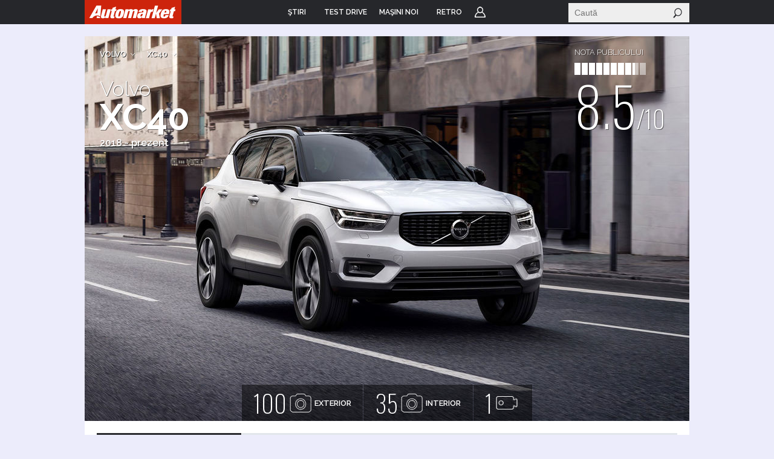

--- FILE ---
content_type: text/html; charset=UTF-8
request_url: https://www.automarket.ro/masini-noi/volvo/xc40-4815/
body_size: 19205
content:
<!DOCTYPE html PUBLIC "-//W3C//DTD XHTML 1.0 Transitional//EN" "http://www.w3.org/TR/xhtml1/DTD/xhtml1-transitional.dtd">
<html xmlns="http://www.w3.org/1999/xhtml">
<head>
<meta http-equiv="Content-Type" content="text/html; charset=utf-8" />
<meta name="author" content="Imedia Plus Group SA" />
<meta name="keywords" content="Volvo XC40, preturi Volvo XC40, masini Volvo XC40, motorizari Volvo XC40, dotari Volvo XC40, caracteristici tehnice Volvo XC40, poze Volvo XC40" />
<meta name="description" content="Volvo XC40, preturi si motorizari Volvo XC40, caracteristici tehnice si dotari Volvo XC40, poze Volvo XC40" />
<link rel="shortcut icon" href="https://static.automarket.ro/img/favicon.ico" />
<link title="RSS" rel="alternate" type="application/rss+xml" href="https://www.automarket.ro/rss" />
<link rel="canonical" href="https://www.automarket.ro/masini-noi/volvo/xc40-4815/" />
<link rel="stylesheet" type="text/css" href="//static.automarket.ro/include/styles_fusion_v3.css?ys=6" />
<link rel="stylesheet" type="text/css" href="//static.automarket.ro/mobile/include/stylesv2.css?ts=4" />
<link rel="stylesheet" type="text/css" href="https://static.automarket.ro/v5/include-v.1618474007/newcars/css/styles.css?3" />
<link rel="stylesheet" type="text/css" href="https://static.automarket.ro/v5/include-v.1618474007/newcars/css/slick.css" />
<link rel="stylesheet" type="text/css" href="https://static.automarket.ro/v5/include-v.1618474007/newcars/css/fotorama.css" />
<script type="text/javascript" src="https://ajax.googleapis.com/ajax/libs/jquery/1.11.2/jquery.min.js"></script>
<script type="text/javascript" src="https://code.jquery.com/ui/1.11.4/jquery-ui.min.js"></script>
<script type="text/javascript" src="https://cdnjs.cloudflare.com/ajax/libs/jquery-cookie/1.4.1/jquery.cookie.min.js"></script>
<script type="text/javascript" src="https://static.automarket.ro/v5/include-v.1618474007/newcars/js/slick.min.js"></script>
<script type="text/javascript" src="https://static.automarket.ro/v5/include-v.1618474007/newcars/js/fotorama.min.js"></script>
<script type="text/javascript" src="https://static.automarket.ro/v5/include-v.1618474007/newcars/js/jquery.hc-sticky.min.js"></script>
<script type="text/javascript" src="https://static.automarket.ro/v5/include-v.1618474007/newcars/js/jquery.bpopup.min.js"></script>
<script type="text/javascript" src="https://static.automarket.ro/v5/include-v.1618474007/newcars/js/showroom-all.js?1769681781"></script>
<script type="text/javascript" src="https://static.automarket.ro/v5/include-v.1618474007/newcars/js/hoverIntent.min.js"></script>
<script type="application/ld+json">
/*<![CDATA[*/
{"@context":"http:\/\/schema.org\/","@type":"Car","url":"https:\/\/www.automarket.ro\/masini-noi\/volvo\/xc40-4815\/","name":"Volvo XC40","brand":"Volvo","image":"https:\/\/static.automarket.ro\/v5\/img\/auto_resized\/db\/model\/004\/815\/184545l-1000x637-b-4ef811ee.jpg","accelerationTime":{"@type":"QuantitativeValue","value":"7.4 - 10.9","unitCode":"SEC","valueReference":{"@type":"QuantitativeValue","unitText":"0..100 km\/h"}},"offers":{"@type":"AggregateOffer","lowPrice":41490,"highPrice":63040,"priceCurrency":"EUR"},"emissionsCO2":"0 - 155","aggregateRating":{"@type":"AggregateRating","name":"Nota Automarket","ratingValue":"8.5","ratingCount":"101","bestRating":10,"worstRating":1},"speed":{"@type":"QuantitativeValue","minValue":"160","maxValue":"180","unitCode":"KMH"},"weightTotal":{"@type":"QuantitativeValue","minValue":"1625","maxValue":"2137","unitCode":"KGM"},"cargoVolume":{"@type":"QuantitativeValue","minValue":"419","maxValue":"452","unitCode":"LTR"}}
/*]]>*/
</script>
<title>Volvo XC40 - AutoMarket</title>
<meta name="viewport" content="width=device-width, initial-scale=1, maximum-scale=1">

<script src="//cdn.orangeclickmedia.com/tech/automarket.ro/ocm.js" async="async"></script>


<!-- Google Tag Manager --><noscript><iframe src="//www.googletagmanager.com/ns.html?id=GTM-WN7SWN" height="0" width="0" style="display:none;visibility:hidden"></iframe></noscript><script>(function(w,d,s,l,i){w[l]=w[l]||[];w[l].push({'gtm.start':new Date().getTime(),event:'gtm.js'});var f=d.getElementsByTagName(s)[0],j=d.createElement(s),dl=l!='dataLayer'?'&l='+l:'';j.async=true;j.src='//www.googletagmanager.com/gtm.js?id='+i+dl;f.parentNode.insertBefore(j,f);})(window,document,'script','dataLayer','GTM-WN7SWN');</script><!-- End Google Tag Manager --><script async src="https://securepubads.g.doubleclick.net/tag/js/gpt.js"></script>
<script>
window.googletag = window.googletag || {cmd: []};
googletag.cmd.push(function() {
googletag.defineSlot('/98262835/DFP_Display/Automarket_P1', [[970,250],[580,400],[300,600],[300,250]], 'div-gpt-ad-cf215180feb84c79dfecd2c078158d18').addService(googletag.pubads()); // automarket,auto/masini_noi,P1
googletag.defineSlot('/98262835/DFP_Display/Automarket_P2', [[970,250],[580,400],[300,600],[300,250]], 'div-gpt-ad-f8e6646a1492b4e44abd412e2d348faf').addService(googletag.pubads()); // automarket,auto/masini_noi,P2
googletag.defineSlot('/98262835/DFP_Display/Automarket_P3', [[970,250],[580,400],[300,600],[300,250]], 'div-gpt-ad-74674a09c676f3b1216b50f24ac1d2bc').addService(googletag.pubads()); // automarket,auto/masini_noi,P3
googletag.defineSlot('/98262835/DFP_Display/Automarket_P4', [[970,250],[580,400],[300,600],[300,250]], 'div-gpt-ad-442eade06614a46a0a8d69e35938d717').addService(googletag.pubads()); // automarket,auto/masini_noi,P4
googletag.defineSlot('/98262835/DFP_Display/Automarket_P5', [[970,250],[580,400],[300,600],[300,250]], 'div-gpt-ad-4ab66e0d42aa31457b059cac20cd20a7').addService(googletag.pubads()); // automarket,auto/masini_noi,P5
googletag.defineSlot('/98262835/DFP_Display/Automarket_P6', [[970,250],[580,400],[300,600],[300,250]], 'div-gpt-ad-0f1cae84450bbfb82bc2fe03407a86bd').addService(googletag.pubads()); // automarket,auto/masini_noi,P6
googletag.defineSlot('/98262835/DFP_Display/Automarket_P7', [[970,250],[580,400],[300,600],[300,250]], 'div-gpt-ad-afb101c4e4f45b384e774290c994281c').addService(googletag.pubads()); // automarket,auto/masini_noi,P7
googletag.defineSlot('/98262835/DFP_Display/Automarket_Top', [[970,250]], 'div-gpt-ad-6a036034368469f0239bfbe7ea27a45d').addService(googletag.pubads()); // automarket,auto/masini_noi,top
googletag.defineSlot('/98262835/DFP_Display/Automarket_Footer', [[970,250]], 'div-gpt-ad-f8e7b04dbd0add68b763c044ad4c98b9').addService(googletag.pubads()); // automarket,auto/masini_noi,footer
googletag.defineSlot('/98262835/DFP_Display/Automarket_R1', [[300,250],[300,600]], 'div-gpt-ad-6fd99222b0d1dd8c4ea2d26f629cb4b2').addService(googletag.pubads()); // automarket,auto/masini_noi,box
googletag.defineSlot('/98262835/DFP_Display/Automarket_Special', [[1,1]], 'div-gpt-ad-0e51e8672cdf128131edb3e1c9db9e51').addService(googletag.pubads()); // automarket,auto/masini_noi,special
googletag.pubads().collapseEmptyDivs(true);
googletag.pubads().setCentering(true);
googletag.pubads().disableInitialLoad();
googletag.pubads().enableSingleRequest();
googletag.pubads().setTargeting('make', ['Volvo']).setTargeting('channel', ['auto/masini-noi']);
googletag.enableServices();
});
</script>

<!-- project agora -->
<script async src="//pahtag.tech/c/automarket.ro.js?schain="></script>

</head>
<body >
<div id="main_automarket">

<div id="header_container">
    <div id="header_v5" class="site-header">
                    <div class="top_menu clearfix ">
                <ul class="clearfix nav">
                    <li class="home"><a href="https://www.automarket.ro"><span>Home</span></a>
                    </li>

                                                                    <li class=" dropdown more">
                            <a href="https://www.automarket.ro/stiri/"
                                alt="ŞTIRI" title="ŞTIRI"><span>ŞTIRI</span></a>
                                                                                                <div style="display:none" class="dd hiddenDD dropdown_more">
                                        <ul>
                                                                                            <li><a href="https://www.automarket.ro/stiri/" alt="Auto" title="Auto">Auto</a></li>
                                                                                            <li><a href="https://www.automarket.ro/motorsport" alt="Motorsport" title="Motorsport">Motorsport</a></li>
                                                                                            <li><a href="https://www.automarket.ro/aventour-la-feminin" alt="Aventour la feminin" title="Aventour la feminin">Aventour la feminin</a></li>
                                                                                            <li><a href="https://www.automarket.ro/aventour-la-feminin-2023" alt="Aventour la feminin 2023" title="Aventour la feminin 2023">Aventour la feminin 2023</a></li>
                                                                                            <li><a href="https://www.automarket.ro/romanian-roads-luxury" alt="RomanianRoads Luxury Edition" title="RomanianRoads Luxury Edition">RomanianRoads Luxury Edition</a></li>
                                                                                            <li><a href="https://www.automarket.ro/electricromania2020" alt="ElectricRomânia 2020" title="ElectricRomânia 2020">ElectricRomânia 2020</a></li>
                                                                                            <li><a href="https://www.automarket.ro/electricromania" alt="ElectricRomânia 2019" title="ElectricRomânia 2019">ElectricRomânia 2019</a></li>
                                                                                            <li><a href="https://www.automarket.ro/romanianroads" alt="RomanianRoads 2019" title="RomanianRoads 2019">RomanianRoads 2019</a></li>
                                                                                            <li><a href="https://www.automarket.ro/cu-noul-duster-in-creierii-muntilor" alt="Cu noul Duster in creierii muntilor" title="Cu noul Duster in creierii muntilor">Cu noul Duster in creierii muntilor</a></li>
                                                                                            <li><a href="https://www.automarket.ro/un-german-in-transilvania" alt="Un german in Transilvania" title="Un german in Transilvania">Un german in Transilvania</a></li>
                                                                                            <li><a href="https://www.automarket.ro/pickup-maraton-moldova-2017" alt="Pick-up Maraton Moldova 2017" title="Pick-up Maraton Moldova 2017">Pick-up Maraton Moldova 2017</a></li>
                                                                                    </ul>
                                    </div>
                                                                                    </li>
                                                                    <li class="">
                            <a href="https://www.automarket.ro/test-drive/"
                                alt="TEST DRIVE" title="TEST DRIVE"><span>TEST DRIVE</span></a>
                                                                                                                </li>
                                                                    <li class="masini-noi  dropdown more">
                            <a href="https://www.automarket.ro/masini-noi/"
                                alt="Maşini noi" title="Maşini noi"><span>Maşini noi</span></a>
                            <div class="dropdown_masini_noi hiddenDD clearfix" style="display:none;">
  <div class="dropdown_left">
          <ul>
        
                      <li><a href="https://www.automarket.ro/masini-noi/abarth/">Abarth</a></li>
                                  <li><a href="https://www.automarket.ro/masini-noi/alfa-romeo/">Alfa Romeo</a></li>
                                  <li><a href="https://www.automarket.ro/masini-noi/alpine/">Alpine</a></li>
                                  <li><a href="https://www.automarket.ro/masini-noi/aston-martin/">Aston Martin</a></li>
                                  <li><a href="https://www.automarket.ro/masini-noi/audi/">Audi</a></li>
                                  <li><a href="https://www.automarket.ro/masini-noi/bentley/">Bentley</a></li>
                                  <li><a href="https://www.automarket.ro/masini-noi/bmw/">BMW</a></li>
                                  <li><a href="https://www.automarket.ro/masini-noi/citroen/">Citroen</a></li>
                                  <li><a href="https://www.automarket.ro/masini-noi/cupra/">Cupra</a></li>
                                  <li><a href="https://www.automarket.ro/masini-noi/dacia/">Dacia</a></li>
                                  <li><a href="https://www.automarket.ro/masini-noi/ds/">DS</a></li>
            </ul><ul>
                                              <li><a href="https://www.automarket.ro/masini-noi/ferrari/">Ferrari</a></li>
                                  <li><a href="https://www.automarket.ro/masini-noi/fiat/">Fiat</a></li>
                                  <li><a href="https://www.automarket.ro/masini-noi/ford/">Ford</a></li>
                                  <li><a href="https://www.automarket.ro/masini-noi/geely/">Geely</a></li>
                                  <li><a href="https://www.automarket.ro/masini-noi/honda/">Honda</a></li>
                                  <li><a href="https://www.automarket.ro/masini-noi/hyundai/">Hyundai</a></li>
                                  <li><a href="https://www.automarket.ro/masini-noi/infiniti/">Infiniti</a></li>
                                  <li><a href="https://www.automarket.ro/masini-noi/isuzu/">Isuzu</a></li>
                                  <li><a href="https://www.automarket.ro/masini-noi/jaguar/">Jaguar</a></li>
                                  <li><a href="https://www.automarket.ro/masini-noi/jeep/">Jeep</a></li>
                                  <li><a href="https://www.automarket.ro/masini-noi/kia/">Kia</a></li>
            </ul><ul>
                                              <li><a href="https://www.automarket.ro/masini-noi/lamborghini/">Lamborghini</a></li>
                                  <li><a href="https://www.automarket.ro/masini-noi/land-rover/">Land Rover</a></li>
                                  <li><a href="https://www.automarket.ro/masini-noi/leapmotor/">Leapmotor</a></li>
                                  <li><a href="https://www.automarket.ro/masini-noi/lexus/">Lexus</a></li>
                                  <li><a href="https://www.automarket.ro/masini-noi/lotus/">Lotus</a></li>
                                  <li><a href="https://www.automarket.ro/masini-noi/maserati/">Maserati</a></li>
                                  <li><a href="https://www.automarket.ro/masini-noi/mazda/">Mazda</a></li>
                                  <li><a href="https://www.automarket.ro/masini-noi/mclaren/">McLaren</a></li>
                                  <li><a href="https://www.automarket.ro/masini-noi/mercedes-benz/">Mercedes-Benz</a></li>
                                  <li><a href="https://www.automarket.ro/masini-noi/mini/">MINI</a></li>
                                  <li><a href="https://www.automarket.ro/masini-noi/mitsubishi/">Mitsubishi </a></li>
            </ul><ul>
                                              <li><a href="https://www.automarket.ro/masini-noi/nissan/">Nissan</a></li>
                                  <li><a href="https://www.automarket.ro/masini-noi/opel/">Opel</a></li>
                                  <li><a href="https://www.automarket.ro/masini-noi/peugeot/">Peugeot</a></li>
                                  <li><a href="https://www.automarket.ro/masini-noi/porsche/">Porsche</a></li>
                                  <li><a href="https://www.automarket.ro/masini-noi/range-rover/">Range Rover</a></li>
                                  <li><a href="https://www.automarket.ro/masini-noi/renault/">Renault</a></li>
                                  <li><a href="https://www.automarket.ro/masini-noi/rolls-royce/">Rolls-Royce</a></li>
                                  <li><a href="https://www.automarket.ro/masini-noi/seat/">SEAT</a></li>
                                  <li><a href="https://www.automarket.ro/masini-noi/skoda/">Skoda</a></li>
                                  <li><a href="https://www.automarket.ro/masini-noi/smart/">Smart</a></li>
                                  <li><a href="https://www.automarket.ro/masini-noi/ssangyong/">SsangYong</a></li>
            </ul><ul>
                                              <li><a href="https://www.automarket.ro/masini-noi/subaru/">Subaru</a></li>
                                  <li><a href="https://www.automarket.ro/masini-noi/suzuki/">Suzuki</a></li>
                                  <li><a href="https://www.automarket.ro/masini-noi/tata/">Tata</a></li>
                                  <li><a href="https://www.automarket.ro/masini-noi/tesla/">Tesla</a></li>
                                  <li><a href="https://www.automarket.ro/masini-noi/toyota/">Toyota</a></li>
                                  <li><a href="https://www.automarket.ro/masini-noi/volkswagen/">Volkswagen</a></li>
                                  <li><a href="https://www.automarket.ro/masini-noi/volvo/">Volvo</a></li>
                                  <li class="all_makes"><a href="https://www.automarket.ro/masini-noi/toate-marcile.html">Toate mărcile</a></li>
    </ul>
  </div>
  <div style="flex-basis:100%;"></div>
  <div class="dropdown_top">
	<div><b><a href="/masini-noi/topuri/">Topurile Automarket</a></b></div>
	<ul>
	    <li><a href="https://www.automarket.ro/masini-noi/topuri/topul-celor-mai-economice-masini-de-oras/">Topul celor mai economice mașini de oraș</a></li>
	    <li><a href="https://www.automarket.ro/masini-noi/topuri/cele-rapide-masini-sub-30000-euro/">Cele rapide masini sub 30000 euro</a></li>
	    <li><a href="https://www.automarket.ro/masini-noi/topuri/topul-masinilor-cu-cele-mai-mari-consumuri/">Topul mașinilor cu cele mai mari consumuri</a></li>
	    <li><a href="https://www.automarket.ro/masini-noi/topuri/top-masini-diesel-cu-un-consum-incredibil-de-mic/">Top mașini diesel cu un consum incredibil de mic</a></li>
	    <li><a href="https://www.automarket.ro/masini-noi/topuri/topul-masinilor-de-oras-cu-cel-mai-mare-portbagaj/">Topul mașinilor de oraș cu cel mai mare portbagaj</a></li>
	    <li><a href="https://www.automarket.ro/masini-noi/topuri/top-suv-uri-cu-cel-mai-mare-portbagaj/">Top SUV-uri cu cel mai mare portbagaj</a></li>
	    <li><a href="https://www.automarket.ro/masini-noi/topuri/cele-mai-mici-masini-disponibile-pe-piata-din-romania/">Cele mai mici mașini disponibile pe piața din România</a></li>
	    <li><a href="https://www.automarket.ro/masini-noi/topuri/cele-mai-mari-masini-disponibile-pe-piata-din-romania/">Cele mai mari mașini disponibile pe piața din România</a></li>
	    <li><a href="https://www.automarket.ro/masini-noi/topuri/cele-mai-scumpe-masini-disponibile-la-vanzare-in-romania/">Cele mai scumpe mașini disponibile la vânzare în România</a></li>
	    <li><a href="https://www.automarket.ro/masini-noi/topuri/cele-mai-ieftine-masini-din-romania/">Cele mai ieftine mașini din România</a></li>
	    <li><a href="https://www.automarket.ro/masini-noi/topuri/cele-mai-ieftine-suv-uri-mici-din-romania/">Cele mai ieftine SUV-uri mici din România</a></li>
	    <li><a href="https://www.automarket.ro/masini-noi/topuri/topul-masinilor-electrice-cu-cele-mai-mari-baterii-disponibile-la-noi-in-tara/">Topul mașinilor electrice cu cele mai mari baterii disponibile la noi în țară</a></li>
	    <li><a href="https://www.automarket.ro/masini-noi/topuri/cele-mai-scumpe-masini-electrice-disponibile-in-romania/">Cele mai scumpe mașini electrice disponibile în România</a></li>
	    <li><a href="https://www.automarket.ro/masini-noi/topuri/cele-mai-ieftine-masini-electrice-disponibile-in-romania/">Cele mai ieftine mașini electrice disponibile în România</a></li>
	</ul>
  </div>
</div>                                                    </li>
                                                            <li><a href="/retro"><span>RETRO</span></a></li>
                                        <li class="user"><a href="https://www.automarket.ro/account/login.php?&back=http%3A%2F%2Fwww.automarket.ro%2Fmasini-noi%2Fvolvo%2Fxc40-4815%2F">Login</a></li>
                                    </ul>


                <div class="nav_search" id="nav_main_search">
                    <form id="top_search_frm" method="GET" action="https://www.automarket.ro/cauta/results2.php" onsubmit="return
                    check_search_form('top_search_frm','terms','Stiri');">
                    <input id="top_search_text" type="text" name="terms" value="" onfocus="this.select();" class="text"
                           onmouseup="return false;" placeholder="Caută"/>
                    <input type="submit" value="" class="submit"/>
                    </form>
                </div>
                
                <script type="text/javascript">
            	    if (typeof(YAHOO) != 'undefined') {
                	YAHOO.util.Event.onDOMReady(function () {
                    	top_menu_search_select('export');
                	});
                    }
                </script>
                

            </div><!-- /.top_menu -->
                    </div>
</div>

<div class="global_mobile_header">
    <a href="https://automarket.ro/" class="logo" title="Automarket.ro">Automarket.ro</a>

    <div class="header_menu_icons"><a href="#" class="icon_menu_search" title="Meniu Automarket"  onclick="openNav()"></a></div>
    <div id="mySidenav" class="sidenav">
    <a href="javascript:void(0)" class="closebtn" onclick="closeNav()">&times;</a>
    <form id="formSearch" method="get" action="https://www.automarket.ro/cauta/results2.php" onsubmit="return check_search_form('top_search_frm','terms','Stiri');">
	<input class="search_area" type="text" name="terms" placeholder="Caută in Automarket" id="searchText" onfocus="this.value = '';" value="">
    </form>
    <ul>
    <li><div class="section_masini_noi"><a href="/masini-noi/" alt="Masini noi - modele si versiuni" title="Masini noi - modele si versiuni">Masini noi</a></div></li>
    <li><div class="section_stiri"><a href="/stiri/" alt="Stiri despre masini si industria auto" title="Stiri despre masini si industria auto">Stiri</a></div></li>
    <li style="height:20px; margin-left:8px; display: inline-table;"><a href="https://www.automarket.ro/aventour-la-feminin" alt="Aventour la feminin" title="Aventour la feminin" style="line-height:20px;">Aventour la feminin</a></li>
    <li style="height:20px; margin-left:8px; display: inline-table;"><a href="https://www.automarket.ro/aventour-la-feminin-2023" alt="Aventour la feminin 2023" title="Aventour la feminin 2023" style="line-height:20px;">Aventour la feminin 2023</a></li>
    <li style="height:20px; margin-left:8px; display: inline-table;"><a href="https://www.automarket.ro/romanian-roads-luxury" alt="RomanianRoads Luxury Edition" title="RomanianRoads Luxury Edition" style="line-height:20px;">RomanianRoads Luxury Edition</a></li>
    <li style="height:20px; margin-left:8px; display: inline-table;"><a href="https://www.automarket.ro/electricromania2020" alt="ElectricRomânia 2020" title="ElectricRomânia 2020" style="line-height:20px;">ElectricRomânia 2020</a></li>
    <li style="height:20px; margin-left:8px; display: inline-table;"><a href="https://www.automarket.ro/electricromania" alt="ElectricRomânia 2019" title="ElectricRomânia 2019" style="line-height:20px;">ElectricRomânia 2019</a></li>
    <li style="height:20px; margin-left:8px; display: inline-table;"><a href="https://www.automarket.ro/romanianroads" alt="RomanianRoads 2019" title="RomanianRoads 2019" style="line-height:20px;">RomanianRoads 2019</a></li>
    <li style="height:20px; margin-left:8px; display: inline-table;"><a href="https://www.automarket.ro/cu-noul-duster-in-creierii-muntilor" alt="Cu noul Duster in creierii muntilor" title="Cu noul Duster in creierii muntilor" style="line-height:20px;">Cu noul Duster in creierii muntilor</a></li>
    <li style="height:20px; margin-left:8px; display: inline-table;"><a href="https://www.automarket.ro/un-german-in-transilvania" alt="Un german in Transilvania" title="Un german in Transilvania" style="line-height:20px;">Un german in Transilvania</a></li>
    <li style="height:20px; margin-left:8px; display: inline-table;"><a href="https://www.automarket.ro/pickup-maraton-moldova-2017" alt="Pick-up Maraton Moldova 2017" title="Pick-up Maraton Moldova 2017" style="line-height:20px;">Pick-up Maraton Moldova 2017</a></li>
    <li><div class="section_test_drive"><a href="/test-drive/" alt="Test Drive Masini Noi"  title="Test Drive Masini Noi">Test Drive</a></div></li>
    <li><div class="section_topuri"><a href="/masini-noi/topuri/" alt="Topuri masini noi" title="Topuri masini noi">Topuri</a></div></li>
    <li><div class="section_stiri"><a href="/retro" alt="Stiri despre masini retro" title="Stiri despre masini retro">Retro</a></div></li>
            <li><div class="section_user"><a href="https://www.automarket.ro/account/login.php?&back=http%3A%2F%2Fwww.automarket.ro%2Fmasini-noi%2Fvolvo%2Fxc40-4815%2F">Login</a></div></li>
        <li><div class="section_termeni"><a href="https://www.automarket.ro/terms_conditions.php" alt="Termeni si conditii" title="Termeni si conditii">Termeni si conditii</a></div></li>
    <li><div class="section_app"><a href="https://www.automarket.ro/download-app/">Descarca aplicatie</a></div></li>
    </ul>
    </div>
    <div id="grey_bg" onclick="closeNav()"></div>
    
    
    <script>
    function openNav() {
        document.getElementById("mySidenav").style.width = "calc(100vw - 30px)";
        document.getElementById("grey_bg").style.opacity = "0.7";
        document.getElementById("grey_bg").style.display = "block";
        document.getElementById("mainpage_content").style.height = "calc(100vh - 50px)";
        document.getElementById("mainpage_content").style.overflowY = "hidden";
    }
    function closeNav() {
        document.getElementById("mySidenav").style.width = "0";
        document.getElementById("grey_bg").style.opacity = "0";
        document.getElementById("grey_bg").style.display = "none";
        document.getElementById("mainpage_content").style.height = "100%";
        document.getElementById("mainpage_content").style.overflowY = "scroll";
    }
    </script>
    

</div>


<div style="margin:20px 0; text-align:center; "><!-- site:automarket, channel:auto/masini_noi, slot:top -->
<div id="div-gpt-ad-6a036034368469f0239bfbe7ea27a45d">
<script type="text/javascript">
googletag.cmd.push(function() { googletag.display('div-gpt-ad-6a036034368469f0239bfbe7ea27a45d'); });
</script>
</div>
</div>
    <!--MAIN CONTENT-->
	<div id="container_v4">
	<style>
@media only screen and (max-width: 768px) {
/* FOTORAMA */
.fotorama { width:100%!important;}
.fotorama__stage__shaft {width:100%!important;}
.fotorama__nav--thumbs {width:100%!important;}
}
</style>

<div class="content_container_v4">
	<div class="model_cover">
				<img class="model_main_image" src="https://static.automarket.ro/v5/img/auto_resized/db/model/004/815/184545l-1000x637-b-4ef811ee/--8f9a0bb1/volvo-xc40.jpg" alt="Volvo XC40" title="Volvo XC40" />
				<div class="overlay"></div>

		<div class="model_title">
            			<!-- START BREADCRUMBS -->
			<div class="breadcrumbs">
	<ul>
				<!--li class="breadcrumbs_item spliter">|</li-->

		<!-- START MAKE Crumb -->
				<li class="breadcrumbs_item has_dropdown">
			<a onclick="return false" href="https://www.automarket.ro/masini-noi/volvo/" id="togglerMake" alt="Volvo" title="Volvo">Volvo</a>
			<div class="breadcrumbs_dropdown breadcrumbs_dropdown_makes">
				<ul>
															<li><a href="https://www.automarket.ro/masini-noi/abarth/" alt="Abarth" title="Abarth">Abarth</a></li>
																				<li><a href="https://www.automarket.ro/masini-noi/alfa-romeo/" alt="Alfa Romeo" title="Alfa Romeo">Alfa Romeo</a></li>
																				<li><a href="https://www.automarket.ro/masini-noi/aston-martin/" alt="Aston Martin" title="Aston Martin">Aston Martin</a></li>
																				<li><a href="https://www.automarket.ro/masini-noi/audi/" alt="Audi" title="Audi">Audi</a></li>
																				<li><a href="https://www.automarket.ro/masini-noi/bentley/" alt="Bentley" title="Bentley">Bentley</a></li>
																				<li><a href="https://www.automarket.ro/masini-noi/bmw/" alt="BMW" title="BMW">BMW</a></li>
																				<li><a href="https://www.automarket.ro/masini-noi/citroen/" alt="Citroen" title="Citroen">Citroen</a></li>
																				<li><a href="https://www.automarket.ro/masini-noi/cupra/" alt="Cupra" title="Cupra">Cupra</a></li>
																				<li><a href="https://www.automarket.ro/masini-noi/dacia/" alt="Dacia" title="Dacia">Dacia</a></li>
																				<li><a href="https://www.automarket.ro/masini-noi/ds/" alt="DS" title="DS">DS</a></li>
																				<li><a href="https://www.automarket.ro/masini-noi/ferrari/" alt="Ferrari" title="Ferrari">Ferrari</a></li>
																				<li><a href="https://www.automarket.ro/masini-noi/fiat/" alt="Fiat" title="Fiat">Fiat</a></li>
																				<li><a href="https://www.automarket.ro/masini-noi/ford/" alt="Ford" title="Ford">Ford</a></li>
																				<li><a href="https://www.automarket.ro/masini-noi/geely/" alt="Geely" title="Geely">Geely</a></li>
																				<li><a href="https://www.automarket.ro/masini-noi/honda/" alt="Honda" title="Honda">Honda</a></li>
					</ul><ul>															<li><a href="https://www.automarket.ro/masini-noi/hyundai/" alt="Hyundai" title="Hyundai">Hyundai</a></li>
																				<li><a href="https://www.automarket.ro/masini-noi/isuzu/" alt="Isuzu" title="Isuzu">Isuzu</a></li>
																				<li><a href="https://www.automarket.ro/masini-noi/jaguar/" alt="Jaguar" title="Jaguar">Jaguar</a></li>
																				<li><a href="https://www.automarket.ro/masini-noi/jeep/" alt="Jeep" title="Jeep">Jeep</a></li>
																				<li><a href="https://www.automarket.ro/masini-noi/kia/" alt="Kia" title="Kia">Kia</a></li>
																				<li><a href="https://www.automarket.ro/masini-noi/lamborghini/" alt="Lamborghini" title="Lamborghini">Lamborghini</a></li>
																				<li><a href="https://www.automarket.ro/masini-noi/land-rover/" alt="Land Rover" title="Land Rover">Land Rover</a></li>
																				<li><a href="https://www.automarket.ro/masini-noi/leapmotor/" alt="Leapmotor" title="Leapmotor">Leapmotor</a></li>
																				<li><a href="https://www.automarket.ro/masini-noi/lexus/" alt="Lexus" title="Lexus">Lexus</a></li>
																				<li><a href="https://www.automarket.ro/masini-noi/maserati/" alt="Maserati" title="Maserati">Maserati</a></li>
																				<li><a href="https://www.automarket.ro/masini-noi/mazda/" alt="Mazda" title="Mazda">Mazda</a></li>
																				<li><a href="https://www.automarket.ro/masini-noi/mercedes-benz/" alt="Mercedes-Benz" title="Mercedes-Benz">Mercedes-Benz</a></li>
																				<li><a href="https://www.automarket.ro/masini-noi/mini/" alt="MINI" title="MINI">MINI</a></li>
																				<li><a href="https://www.automarket.ro/masini-noi/mitsubishi/" alt="Mitsubishi " title="Mitsubishi ">Mitsubishi </a></li>
																				<li><a href="https://www.automarket.ro/masini-noi/nissan/" alt="Nissan" title="Nissan">Nissan</a></li>
					</ul><ul>															<li><a href="https://www.automarket.ro/masini-noi/opel/" alt="Opel" title="Opel">Opel</a></li>
																				<li><a href="https://www.automarket.ro/masini-noi/peugeot/" alt="Peugeot" title="Peugeot">Peugeot</a></li>
																				<li><a href="https://www.automarket.ro/masini-noi/porsche/" alt="Porsche" title="Porsche">Porsche</a></li>
																				<li><a href="https://www.automarket.ro/masini-noi/range-rover/" alt="Range Rover" title="Range Rover">Range Rover</a></li>
																				<li><a href="https://www.automarket.ro/masini-noi/renault/" alt="Renault" title="Renault">Renault</a></li>
																				<li><a href="https://www.automarket.ro/masini-noi/rolls-royce/" alt="Rolls-Royce" title="Rolls-Royce">Rolls-Royce</a></li>
																				<li><a href="https://www.automarket.ro/masini-noi/seat/" alt="SEAT" title="SEAT">SEAT</a></li>
																				<li><a href="https://www.automarket.ro/masini-noi/skoda/" alt="Skoda" title="Skoda">Skoda</a></li>
																				<li><a href="https://www.automarket.ro/masini-noi/smart/" alt="Smart" title="Smart">Smart</a></li>
																				<li><a href="https://www.automarket.ro/masini-noi/ssangyong/" alt="SsangYong" title="SsangYong">SsangYong</a></li>
																				<li><a href="https://www.automarket.ro/masini-noi/subaru/" alt="Subaru" title="Subaru">Subaru</a></li>
																				<li><a href="https://www.automarket.ro/masini-noi/suzuki/" alt="Suzuki" title="Suzuki">Suzuki</a></li>
																				<li><a href="https://www.automarket.ro/masini-noi/tesla/" alt="Tesla" title="Tesla">Tesla</a></li>
																				<li><a href="https://www.automarket.ro/masini-noi/toyota/" alt="Toyota" title="Toyota">Toyota</a></li>
																				<li><a href="https://www.automarket.ro/masini-noi/volkswagen/" alt="Volkswagen" title="Volkswagen">Volkswagen</a></li>
					</ul><ul>															<li><a href="https://www.automarket.ro/masini-noi/volvo/" alt="Volvo" title="Volvo">Volvo</a></li>
																			</ul>
			</div>
		</li>
				<!-- END MAKE Crumb -->

		<!-- START GROUP MODEL Crumb -->
				<li class="breadcrumbs_item spliter">|</li>

		<li class="breadcrumbs_item has_dropdown">
			<a  onclick="return false;" href="https://www.automarket.ro/masini-noi/volvo/modele-volvo-xc40/" id="togglerModel" alt="XC40" title="XC40">XC40</a>
			<div class="breadcrumbs_dropdown breadcrumbs_dropdown_thumbs">
								                 <ul>


                                     <li>
                        <a href="https://www.automarket.ro/masini-noi/volvo/ex90-6665/">
                                                                    <img src="https://static.automarket.ro/v5/img/auto_resized/db/model/006/665/740818-150x95-b-ffd9ce0e.jpg" alt="Volvo EX90"  title="Volvo EX90"/>
                                							<span class="title">EX90</span>

                        </a>
                    </li>

                                    <li>
                        <a href="https://www.automarket.ro/masini-noi/volvo/ex30-6557/">
                                                                    <img src="https://static.automarket.ro/v5/img/auto_resized/db/model/006/557/954305-150x95-b-2d07b769.jpg" alt="Volvo EX30"  title="Volvo EX30"/>
                                							<span class="title">EX30</span>

                        </a>
                    </li>

                                    <li>
                        <a href="https://www.automarket.ro/masini-noi/volvo/xc40-4815/">
                                                                    <img src="https://static.automarket.ro/v5/img/auto_resized/db/model_lev1/000/847/321180-150x95-b-5ad666ce.jpg" alt="Volvo XC40"  title="Volvo XC40"/>
                                							<span class="title">XC40</span>

                        </a>
                    </li>

                                    <li>
                        <a href="https://www.automarket.ro/masini-noi/volvo/v60-facelift-6489/">
                                                                    <img src="https://static.automarket.ro/v5/img/auto_resized/db/model/006/489/557112-150x95-b-8e618b6f.jpg" alt="Volvo V60 facelift"  title="Volvo V60 facelift"/>
                                							<span class="title">V60 facelift</span>

                        </a>
                    </li>

                                    <li>
                        <a href="https://www.automarket.ro/masini-noi/volvo/xc60-facelift-6493/">
                                                                    <img src="https://static.automarket.ro/v5/img/auto_resized/db/model/006/493/225985-150x95-b-83ae1170.jpg" alt="Volvo XC60 facelift"  title="Volvo XC60 facelift"/>
                                							<span class="title">XC60 facelift</span>

                        </a>
                    </li>

                                    <li>
                        <a href="https://www.automarket.ro/masini-noi/volvo/s60-facelift-6487/">
                                                                    <img src="https://static.automarket.ro/v5/img/auto_resized/db/model/006/487/299088-150x95-b-fc3c6287.jpg" alt="Volvo S60 facelift"  title="Volvo S60 facelift"/>
                                							<span class="title">S60 facelift</span>

                        </a>
                    </li>

                                    <li>
                        <a href="https://www.automarket.ro/masini-noi/volvo/v60-cross-country-facelift-6491/">
                                                                    <img src="https://static.automarket.ro/v5/img/auto_resized/db/model/006/491/151056-150x95-b-244cc348.jpg" alt="Volvo V60 Cross Country facelift"  title="Volvo V60 Cross Country facelift"/>
                                							<span class="title">V60 Cross Country facelift</span>

                        </a>
                    </li>

                                    <li>
                        <a href="https://www.automarket.ro/masini-noi/volvo/s90-facelift-5911/">
                                                                    <img src="https://static.automarket.ro/v5/img/auto_resized/db/model_lev1/000/875/480311-150x95-b-6331d467.jpg" alt="Volvo S90 facelift"  title="Volvo S90 facelift"/>
                                							<span class="title">S90 facelift</span>

                        </a>
                    </li>

                                    <li>
                        <a href="https://www.automarket.ro/masini-noi/volvo/modele-gama-v90/">
                                                                    <img src="https://static.automarket.ro/v5/img/auto_resized/db/model_lev1/000/423/701093-150x95-b-0cf76d0c.jpg" alt="Volvo V90"  title="Volvo V90"/>
                                							<span class="title">Gama V90</span>

                        </a>
                    </li>

                                    <li>
                        <a href="https://www.automarket.ro/masini-noi/volvo/xc40-recharge-5815/">
                                                                    <img src="https://static.automarket.ro/v5/img/auto_resized/db/model/005/815/589717-150x95-b-8e084d2c.jpg" alt="Volvo XC40 Recharge"  title="Volvo XC40 Recharge"/>
                                							<span class="title">XC40 Recharge</span>

                        </a>
                    </li>

                                    <li>
                        <a href="https://www.automarket.ro/masini-noi/volvo/c40-recharge-6409/">
                                                                    <img src="https://static.automarket.ro/v5/img/auto_resized/db/model/006/409/313596-150x95-b-90764ca2.jpg" alt="Volvo C40 Recharge"  title="Volvo C40 Recharge"/>
                                							<span class="title">C40 Recharge</span>

                        </a>
                    </li>

                                    <li>
                        <a href="https://www.automarket.ro/masini-noi/volvo/xc90-facelift-5743/">
                                                                    <img src="https://static.automarket.ro/v5/img/auto_resized/db/model_lev1/000/815/176011-150x95-b-970a08fa.jpg" alt="Volvo XC90 facelift"  title="Volvo XC90 facelift"/>
                                							<span class="title">XC90 facelift</span>

                        </a>
                    </li>

                
                </ul>
                                			</div>
		</li>
				<!-- END GROUP MODEL Crumb -->

		<!-- START MODEL Crumb -->
				<!-- END MODEL Crumb -->

		<!-- START VERSION Crumb -->
				<!-- END VERSION Crumb -->
		        	</ul>
</div>
<script language="javascript">
$('.has_dropdown').each(function(){
        $(this).click(function(e){
            $(this).children('div.breadcrumbs_dropdown').toggle();
        });
    });
</script>
			<!--  END BREADCRUMBS -->
            
			<h1 class="big_title">
				<span class="make">Volvo</span>
				<span class="model">XC40</span>
				<span class="date">
                    2018 - prezent                </span>
			</h1>

		</div>

		<div class="model_rating">
			<div class="rating_header">Nota publicului</div>
			<div class="rating_bars">
				<div class="rating_bars_voted" style="width: 85%;"></div>
				<a href="#" class="icon_bar icon_bar_10"></a>
				<a href="#" class="icon_bar icon_bar_9"></a>
				<a href="#" class="icon_bar icon_bar_8"></a>
				<a href="#" class="icon_bar icon_bar_7"></a>
				<a href="#" class="icon_bar icon_bar_6"></a>
				<a href="#" class="icon_bar icon_bar_5"></a>
				<a href="#" class="icon_bar icon_bar_4"></a>
				<a href="#" class="icon_bar icon_bar_3"></a>
				<a href="#" class="icon_bar icon_bar_2"></a>
				<a href="#" class="icon_bar icon_bar_1"></a>
			</div>
						<div class="rating_nr"><div class="big" id="overall_value">8.5</div>/10</div>
					</div>
	    <div class="model_cover_buttons">
    

    
        
        <a href="#" onclick="return false;" class="btn btn_photos" data-photo-view="outside" data-fotorama-index=0 alt="Poze exterior Volvo XC40" title="Poze exterior Volvo XC40">
            <span>100</span><i class="icon-photo"></i> exterior
        </a>

    
    
        
        <a href="#" onclick="return false;" class="btn btn_photos" data-photo-view="inside"  data-fotorama-index=0 alt="Poze interior Volvo XC40" title="Poze interior Volvo XC40">
            <span>35</span><i class="icon-photo"></i>  interior
        </a>

        
        <a href="#" class="btn btn_video" alt="Video cu Volvo XC40"  title="Video cu Volvo XC40"><span>1</span><i class="icon-video"></i></a></div>



       	</div>
		
<div id="cover-photo">
    <a href="#" id="fotorama-close-photo"></a>

    <div id="fotorama-photo" class="fotorama" data-auto="false" data-hash="true"  data-nav="thumbs">
				<a href="https://static.automarket.ro/v5/img/db/model/004/815/671328l.jpg" id="/image-id/523807"><img src="https://static.automarket.ro/v5/img/auto_resized/db/model/004/815/671328l-170x170-n-7c4905af.jpg"></a>
				<a href="https://static.automarket.ro/v5/img/db/model/004/815/678263l.jpg" id="/image-id/523809"><img src="https://static.automarket.ro/v5/img/auto_resized/db/model/004/815/678263l-170x170-n-099d70b0.jpg"></a>
				<a href="https://static.automarket.ro/v5/img/db/model/004/815/600736l.jpg" id="/image-id/523811"><img src="https://static.automarket.ro/v5/img/auto_resized/db/model/004/815/600736l-170x170-n-dcd70024.jpg"></a>
				<a href="https://static.automarket.ro/v5/img/db/model/004/815/862716l.jpg" id="/image-id/523813"><img src="https://static.automarket.ro/v5/img/auto_resized/db/model/004/815/862716l-170x170-n-19f4abe4.jpg"></a>
				<a href="https://static.automarket.ro/v5/img/db/model/004/815/847624l.jpg" id="/image-id/523815"><img src="https://static.automarket.ro/v5/img/auto_resized/db/model/004/815/847624l-170x170-n-d5c28473.jpg"></a>
				<a href="https://static.automarket.ro/v5/img/db/model/004/815/145006l.jpg" id="/image-id/523819"><img src="https://static.automarket.ro/v5/img/auto_resized/db/model/004/815/145006l-170x170-n-f0e1131c.jpg"></a>
				<a href="https://static.automarket.ro/v5/img/db/model/004/815/600736l.jpg" id="/image-id/523821"><img src="https://static.automarket.ro/v5/img/auto_resized/db/model/004/815/600736l-170x170-n-dcd70024.jpg"></a>
				<a href="https://static.automarket.ro/v5/img/db/model/004/815/911142l.jpg" id="/image-id/505155"><img src="https://static.automarket.ro/v5/img/auto_resized/db/model/004/815/911142l-170x170-n-953af517.jpg"></a>
				<a href="https://static.automarket.ro/v5/img/db/model/004/815/729044l.jpg" id="/image-id/505157"><img src="https://static.automarket.ro/v5/img/auto_resized/db/model/004/815/729044l-170x170-n-77fa5772.jpg"></a>
				<a href="https://static.automarket.ro/v5/img/db/model/004/815/940682l.jpg" id="/image-id/505159"><img src="https://static.automarket.ro/v5/img/auto_resized/db/model/004/815/940682l-170x170-n-1afdfca7.jpg"></a>
				<a href="https://static.automarket.ro/v5/img/db/model/004/815/111098l.jpg" id="/image-id/535741"><img src="https://static.automarket.ro/v5/img/auto_resized/db/model/004/815/111098l-170x170-n-f8dc9416.jpg"></a>
				<a href="https://static.automarket.ro/v5/img/db/model/004/815/381620l.jpg" id="/image-id/535743"><img src="https://static.automarket.ro/v5/img/auto_resized/db/model/004/815/381620l-170x170-n-4f4e7832.jpg"></a>
				<a href="https://static.automarket.ro/v5/img/db/model/004/815/410347l.jpg" id="/image-id/505023"><img src="https://static.automarket.ro/v5/img/auto_resized/db/model/004/815/410347l-170x170-n-a3835e11.jpg"></a>
				<a href="https://static.automarket.ro/v5/img/db/model/004/815/816052l.jpg" id="/image-id/535745"><img src="https://static.automarket.ro/v5/img/auto_resized/db/model/004/815/816052l-170x170-n-93ecf663.jpg"></a>
				<a href="https://static.automarket.ro/v5/img/db/model/004/815/106068l.jpg" id="/image-id/505025"><img src="https://static.automarket.ro/v5/img/auto_resized/db/model/004/815/106068l-170x170-n-2c0233b7.jpg"></a>
				<a href="https://static.automarket.ro/v5/img/db/model/004/815/195719l.jpg" id="/image-id/505027"><img src="https://static.automarket.ro/v5/img/auto_resized/db/model/004/815/195719l-170x170-n-1c6e18c0.jpg"></a>
				<a href="https://static.automarket.ro/v5/img/db/model/004/815/576309l.jpg" id="/image-id/505029"><img src="https://static.automarket.ro/v5/img/auto_resized/db/model/004/815/576309l-170x170-n-d690a8b5.jpg"></a>
				<a href="https://static.automarket.ro/v5/img/db/model/004/815/520624l.jpg" id="/image-id/505031"><img src="https://static.automarket.ro/v5/img/auto_resized/db/model/004/815/520624l-170x170-n-36aa0782.jpg"></a>
				<a href="https://static.automarket.ro/v5/img/db/model/004/815/675026l.jpg" id="/image-id/505033"><img src="https://static.automarket.ro/v5/img/auto_resized/db/model/004/815/675026l-170x170-n-0ee68851.jpg"></a>
				<a href="https://static.automarket.ro/v5/img/db/model/004/815/992026l.jpg" id="/image-id/505035"><img src="https://static.automarket.ro/v5/img/auto_resized/db/model/004/815/992026l-170x170-n-523732c9.jpg"></a>
				<a href="https://static.automarket.ro/v5/img/db/model/004/815/673622l.jpg" id="/image-id/505037"><img src="https://static.automarket.ro/v5/img/auto_resized/db/model/004/815/673622l-170x170-n-47c8c190.jpg"></a>
				<a href="https://static.automarket.ro/v5/img/db/model/004/815/573661l.jpg" id="/image-id/505039"><img src="https://static.automarket.ro/v5/img/auto_resized/db/model/004/815/573661l-170x170-n-4cfc1504.jpg"></a>
				<a href="https://static.automarket.ro/v5/img/db/model/004/815/442593l.jpg" id="/image-id/505041"><img src="https://static.automarket.ro/v5/img/auto_resized/db/model/004/815/442593l-170x170-n-2c786572.jpg"></a>
				<a href="https://static.automarket.ro/v5/img/db/model/004/815/229552l.jpg" id="/image-id/505043"><img src="https://static.automarket.ro/v5/img/auto_resized/db/model/004/815/229552l-170x170-n-006c3a10.jpg"></a>
				<a href="https://static.automarket.ro/v5/img/db/model/004/815/484821l.jpg" id="/image-id/505045"><img src="https://static.automarket.ro/v5/img/auto_resized/db/model/004/815/484821l-170x170-n-88613149.jpg"></a>
				<a href="https://static.automarket.ro/v5/img/db/model/004/815/999983l.jpg" id="/image-id/505047"><img src="https://static.automarket.ro/v5/img/auto_resized/db/model/004/815/999983l-170x170-n-86394f88.jpg"></a>
				<a href="https://static.automarket.ro/v5/img/db/model/004/815/344797l.jpg" id="/image-id/505049"><img src="https://static.automarket.ro/v5/img/auto_resized/db/model/004/815/344797l-170x170-n-ab3c0ad6.jpg"></a>
				<a href="https://static.automarket.ro/v5/img/db/model/004/815/316110l.jpg" id="/image-id/505051"><img src="https://static.automarket.ro/v5/img/auto_resized/db/model/004/815/316110l-170x170-n-6bb23d79.jpg"></a>
				<a href="https://static.automarket.ro/v5/img/db/model/004/815/310764l.jpg" id="/image-id/505053"><img src="https://static.automarket.ro/v5/img/auto_resized/db/model/004/815/310764l-170x170-n-c31fc411.jpg"></a>
				<a href="https://static.automarket.ro/v5/img/db/model/004/815/205083l.jpg" id="/image-id/505055"><img src="https://static.automarket.ro/v5/img/auto_resized/db/model/004/815/205083l-170x170-n-c3c1cce9.jpg"></a>
				<a href="https://static.automarket.ro/v5/img/db/model/004/815/709336l.jpg" id="/image-id/505057"><img src="https://static.automarket.ro/v5/img/auto_resized/db/model/004/815/709336l-170x170-n-20298b49.jpg"></a>
				<a href="https://static.automarket.ro/v5/img/db/model/004/815/128896l.jpg" id="/image-id/505059"><img src="https://static.automarket.ro/v5/img/auto_resized/db/model/004/815/128896l-170x170-n-d502ebcc.jpg"></a>
				<a href="https://static.automarket.ro/v5/img/db/model/004/815/936270l.jpg" id="/image-id/505061"><img src="https://static.automarket.ro/v5/img/auto_resized/db/model/004/815/936270l-170x170-n-e99b09e4.jpg"></a>
				<a href="https://static.automarket.ro/v5/img/db/model/004/815/568861l.jpg" id="/image-id/505063"><img src="https://static.automarket.ro/v5/img/auto_resized/db/model/004/815/568861l-170x170-n-f61edcef.jpg"></a>
				<a href="https://static.automarket.ro/v5/img/db/model/004/815/500927l.jpg" id="/image-id/505065"><img src="https://static.automarket.ro/v5/img/auto_resized/db/model/004/815/500927l-170x170-n-db51c775.jpg"></a>
				<a href="https://static.automarket.ro/v5/img/db/model/004/815/268549l.jpg" id="/image-id/505089"><img src="https://static.automarket.ro/v5/img/auto_resized/db/model/004/815/268549l-170x170-n-c68d7ec7.jpg"></a>
				<a href="https://static.automarket.ro/v5/img/db/model/004/815/346561l.jpg" id="/image-id/523777"><img src="https://static.automarket.ro/v5/img/auto_resized/db/model/004/815/346561l-170x170-n-7dcff095.jpg"></a>
				<a href="https://static.automarket.ro/v5/img/db/model/004/815/541690l.jpg" id="/image-id/505091"><img src="https://static.automarket.ro/v5/img/auto_resized/db/model/004/815/541690l-170x170-n-77347523.jpg"></a>
				<a href="https://static.automarket.ro/v5/img/db/model/004/815/111281l.jpg" id="/image-id/523779"><img src="https://static.automarket.ro/v5/img/auto_resized/db/model/004/815/111281l-170x170-n-4d792c7a.jpg"></a>
				<a href="https://static.automarket.ro/v5/img/db/model/004/815/547873l.jpg" id="/image-id/505093"><img src="https://static.automarket.ro/v5/img/auto_resized/db/model/004/815/547873l-170x170-n-5b4d3f2b.jpg"></a>
				<a href="https://static.automarket.ro/v5/img/db/model/004/815/854110l.jpg" id="/image-id/523781"><img src="https://static.automarket.ro/v5/img/auto_resized/db/model/004/815/854110l-170x170-n-b153f870.jpg"></a>
				<a href="https://static.automarket.ro/v5/img/db/model/004/815/858271l.jpg" id="/image-id/505095"><img src="https://static.automarket.ro/v5/img/auto_resized/db/model/004/815/858271l-170x170-n-3042effe.jpg"></a>
				<a href="https://static.automarket.ro/v5/img/db/model/004/815/169792l.jpg" id="/image-id/523783"><img src="https://static.automarket.ro/v5/img/auto_resized/db/model/004/815/169792l-170x170-n-459b22e3.jpg"></a>
				<a href="https://static.automarket.ro/v5/img/db/model/004/815/255535l.jpg" id="/image-id/505097"><img src="https://static.automarket.ro/v5/img/auto_resized/db/model/004/815/255535l-170x170-n-ab02c93e.jpg"></a>
				<a href="https://static.automarket.ro/v5/img/db/model/004/815/141660l.jpg" id="/image-id/505099"><img src="https://static.automarket.ro/v5/img/auto_resized/db/model/004/815/141660l-170x170-n-0c793b7c.jpg"></a>
				<a href="https://static.automarket.ro/v5/img/db/model/004/815/714544l.jpg" id="/image-id/523787"><img src="https://static.automarket.ro/v5/img/auto_resized/db/model/004/815/714544l-170x170-n-be286ded.jpg"></a>
				<a href="https://static.automarket.ro/v5/img/db/model/004/815/296746l.jpg" id="/image-id/505101"><img src="https://static.automarket.ro/v5/img/auto_resized/db/model/004/815/296746l-170x170-n-69570a1a.jpg"></a>
				<a href="https://static.automarket.ro/v5/img/db/model/004/815/260373l.jpg" id="/image-id/523789"><img src="https://static.automarket.ro/v5/img/auto_resized/db/model/004/815/260373l-170x170-n-d1952e0c.jpg"></a>
				<a href="https://static.automarket.ro/v5/img/db/model/004/815/916035l.jpg" id="/image-id/505103"><img src="https://static.automarket.ro/v5/img/auto_resized/db/model/004/815/916035l-170x170-n-e7d475d6.jpg"></a>
				<a href="https://static.automarket.ro/v5/img/db/model/004/815/374066l.jpg" id="/image-id/523791"><img src="https://static.automarket.ro/v5/img/auto_resized/db/model/004/815/374066l-170x170-n-670d757d.jpg"></a>
				<a href="https://static.automarket.ro/v5/img/db/model/004/815/335549l.jpg" id="/image-id/505105"><img src="https://static.automarket.ro/v5/img/auto_resized/db/model/004/815/335549l-170x170-n-ed21ae31.jpg"></a>
				<a href="https://static.automarket.ro/v5/img/db/model/004/815/374578l.jpg" id="/image-id/523793"><img src="https://static.automarket.ro/v5/img/auto_resized/db/model/004/815/374578l-170x170-n-463d18ad.jpg"></a>
				<a href="https://static.automarket.ro/v5/img/db/model/004/815/968738l.jpg" id="/image-id/505107"><img src="https://static.automarket.ro/v5/img/auto_resized/db/model/004/815/968738l-170x170-n-f785f845.jpg"></a>
				<a href="https://static.automarket.ro/v5/img/db/model/004/815/891140l.jpg" id="/image-id/523795"><img src="https://static.automarket.ro/v5/img/auto_resized/db/model/004/815/891140l-170x170-n-bb7989cf.jpg"></a>
				<a href="https://static.automarket.ro/v5/img/db/model/004/815/533724l.jpg" id="/image-id/505109"><img src="https://static.automarket.ro/v5/img/auto_resized/db/model/004/815/533724l-170x170-n-f18ab44c.jpg"></a>
				<a href="https://static.automarket.ro/v5/img/db/model/004/815/968235l.jpg" id="/image-id/523797"><img src="https://static.automarket.ro/v5/img/auto_resized/db/model/004/815/968235l-170x170-n-086c4f18.jpg"></a>
				<a href="https://static.automarket.ro/v5/img/db/model/004/815/927644l.jpg" id="/image-id/523799"><img src="https://static.automarket.ro/v5/img/auto_resized/db/model/004/815/927644l-170x170-n-53a0c001.jpg"></a>
				<a href="https://static.automarket.ro/v5/img/db/model/004/815/382784l.jpg" id="/image-id/505113"><img src="https://static.automarket.ro/v5/img/auto_resized/db/model/004/815/382784l-170x170-n-f5cb04dd.jpg"></a>
				<a href="https://static.automarket.ro/v5/img/db/model/004/815/891140l.jpg" id="/image-id/523801"><img src="https://static.automarket.ro/v5/img/auto_resized/db/model/004/815/891140l-170x170-n-bb7989cf.jpg"></a>
				<a href="https://static.automarket.ro/v5/img/db/model/004/815/265850l.jpg" id="/image-id/505115"><img src="https://static.automarket.ro/v5/img/auto_resized/db/model/004/815/265850l-170x170-n-eae540b9.jpg"></a>
				<a href="https://static.automarket.ro/v5/img/db/model/004/815/284537l.jpg" id="/image-id/523803"><img src="https://static.automarket.ro/v5/img/auto_resized/db/model/004/815/284537l-170x170-n-e7b77bc5.jpg"></a>
				<a href="https://static.automarket.ro/v5/img/db/model/004/815/129406l.jpg" id="/image-id/505117"><img src="https://static.automarket.ro/v5/img/auto_resized/db/model/004/815/129406l-170x170-n-36bf425b.jpg"></a>
				<a href="https://static.automarket.ro/v5/img/db/model/004/815/919171l.jpg" id="/image-id/523805"><img src="https://static.automarket.ro/v5/img/auto_resized/db/model/004/815/919171l-170x170-n-9e1c259c.jpg"></a>
				<a href="https://static.automarket.ro/v5/img/db/model/004/815/793241l.jpg" id="/image-id/505119"><img src="https://static.automarket.ro/v5/img/auto_resized/db/model/004/815/793241l-170x170-n-cd38e743.jpg"></a>
				<a href="https://static.automarket.ro/v5/img/db/model/004/815/626572l.jpg" id="/image-id/505121"><img src="https://static.automarket.ro/v5/img/auto_resized/db/model/004/815/626572l-170x170-n-08d9a97d.jpg"></a>
				<a href="https://static.automarket.ro/v5/img/db/model/004/815/823048l.jpg" id="/image-id/505123"><img src="https://static.automarket.ro/v5/img/auto_resized/db/model/004/815/823048l-170x170-n-a0caebf7.jpg"></a>
				<a href="https://static.automarket.ro/v5/img/db/model/004/815/776466l.jpg" id="/image-id/505125"><img src="https://static.automarket.ro/v5/img/auto_resized/db/model/004/815/776466l-170x170-n-684b09f4.jpg"></a>
				<a href="https://static.automarket.ro/v5/img/db/model/004/815/362696l.jpg" id="/image-id/505127"><img src="https://static.automarket.ro/v5/img/auto_resized/db/model/004/815/362696l-170x170-n-6a55832b.jpg"></a>
				<a href="https://static.automarket.ro/v5/img/db/model/004/815/951281l.jpg" id="/image-id/505129"><img src="https://static.automarket.ro/v5/img/auto_resized/db/model/004/815/951281l-170x170-n-f2f610f8.jpg"></a>
				<a href="https://static.automarket.ro/v5/img/db/model/004/815/984851l.jpg" id="/image-id/523817"><img src="https://static.automarket.ro/v5/img/auto_resized/db/model/004/815/984851l-170x170-n-0c5c3529.jpg"></a>
				<a href="https://static.automarket.ro/v5/img/db/model/004/815/923888l.jpg" id="/image-id/505131"><img src="https://static.automarket.ro/v5/img/auto_resized/db/model/004/815/923888l-170x170-n-8364c506.jpg"></a>
				<a href="https://static.automarket.ro/v5/img/db/model/004/815/137113l.jpg" id="/image-id/505133"><img src="https://static.automarket.ro/v5/img/auto_resized/db/model/004/815/137113l-170x170-n-b03c7660.jpg"></a>
				<a href="https://static.automarket.ro/v5/img/db/model/004/815/147076l.jpg" id="/image-id/505135"><img src="https://static.automarket.ro/v5/img/auto_resized/db/model/004/815/147076l-170x170-n-8fc14f60.jpg"></a>
				<a href="https://static.automarket.ro/v5/img/db/model/004/815/120100l.jpg" id="/image-id/505137"><img src="https://static.automarket.ro/v5/img/auto_resized/db/model/004/815/120100l-170x170-n-6c229658.jpg"></a>
				<a href="https://static.automarket.ro/v5/img/db/model/004/815/149775l.jpg" id="/image-id/505141"><img src="https://static.automarket.ro/v5/img/auto_resized/db/model/004/815/149775l-170x170-n-39d2ac7c.jpg"></a>
				<a href="https://static.automarket.ro/v5/img/db/model/004/815/447793l.jpg" id="/image-id/505143"><img src="https://static.automarket.ro/v5/img/auto_resized/db/model/004/815/447793l-170x170-n-7a23d967.jpg"></a>
				<a href="https://static.automarket.ro/v5/img/db/model/004/815/905139l.jpg" id="/image-id/505145"><img src="https://static.automarket.ro/v5/img/auto_resized/db/model/004/815/905139l-170x170-n-6f48e065.jpg"></a>
				<a href="https://static.automarket.ro/v5/img/db/model/004/815/259702l.jpg" id="/image-id/505147"><img src="https://static.automarket.ro/v5/img/auto_resized/db/model/004/815/259702l-170x170-n-a7055ad6.jpg"></a>
				<a href="https://static.automarket.ro/v5/img/db/model/004/815/131353l.jpg" id="/image-id/505149"><img src="https://static.automarket.ro/v5/img/auto_resized/db/model/004/815/131353l-170x170-n-e4e65223.jpg"></a>
				<a href="https://static.automarket.ro/v5/img/db/model/004/815/915333l.jpg" id="/image-id/505153"><img src="https://static.automarket.ro/v5/img/auto_resized/db/model/004/815/915333l-170x170-n-c8735a49.jpg"></a>
				<a href="https://static.automarket.ro/v5/img/db/model/004/815/609539l.jpg" id="/image-id/505161"><img src="https://static.automarket.ro/v5/img/auto_resized/db/model/004/815/609539l-170x170-n-658d66e1.jpg"></a>
				<a href="https://static.automarket.ro/v5/img/db/model/004/815/907295l.jpg" id="/image-id/505163"><img src="https://static.automarket.ro/v5/img/auto_resized/db/model/004/815/907295l-170x170-n-38c056d8.jpg"></a>
				<a href="https://static.automarket.ro/v5/img/db/model/004/815/250402l.jpg" id="/image-id/505165"><img src="https://static.automarket.ro/v5/img/auto_resized/db/model/004/815/250402l-170x170-n-befab6b3.jpg"></a>
				<a href="https://static.automarket.ro/v5/img/db/model/004/815/379055l.jpg" id="/image-id/505167"><img src="https://static.automarket.ro/v5/img/auto_resized/db/model/004/815/379055l-170x170-n-ee5c5f65.jpg"></a>
				<a href="https://static.automarket.ro/v5/img/db/model/004/815/153551l.jpg" id="/image-id/505169"><img src="https://static.automarket.ro/v5/img/auto_resized/db/model/004/815/153551l-170x170-n-6aaee90e.jpg"></a>
				<a href="https://static.automarket.ro/v5/img/db/model/004/815/768191l.jpg" id="/image-id/514671"><img src="https://static.automarket.ro/v5/img/auto_resized/db/model/004/815/768191l-170x170-n-30f65f4a.jpg"></a>
				<a href="https://static.automarket.ro/v5/img/db/model/004/815/943692l.jpg" id="/image-id/514673"><img src="https://static.automarket.ro/v5/img/auto_resized/db/model/004/815/943692l-170x170-n-1e282145.jpg"></a>
				<a href="https://static.automarket.ro/v5/img/db/model/004/815/213714l.jpg" id="/image-id/514675"><img src="https://static.automarket.ro/v5/img/auto_resized/db/model/004/815/213714l-170x170-n-40c49560.jpg"></a>
				<a href="https://static.automarket.ro/v5/img/db/model/004/815/360688l.jpg" id="/image-id/514677"><img src="https://static.automarket.ro/v5/img/auto_resized/db/model/004/815/360688l-170x170-n-e57e8b70.jpg"></a>
				<a href="https://static.automarket.ro/v5/img/db/model/004/815/162501l.jpg" id="/image-id/514679"><img src="https://static.automarket.ro/v5/img/auto_resized/db/model/004/815/162501l-170x170-n-cfbd9ec4.jpg"></a>
				<a href="https://static.automarket.ro/v5/img/db/model/004/815/171015l.jpg" id="/image-id/514681"><img src="https://static.automarket.ro/v5/img/auto_resized/db/model/004/815/171015l-170x170-n-37ad18e8.jpg"></a>
				<a href="https://static.automarket.ro/v5/img/db/model/004/815/934911l.jpg" id="/image-id/514683"><img src="https://static.automarket.ro/v5/img/auto_resized/db/model/004/815/934911l-170x170-n-b662a349.jpg"></a>
				<a href="https://static.automarket.ro/v5/img/db/model/004/815/219536l.jpg" id="/image-id/514685"><img src="https://static.automarket.ro/v5/img/auto_resized/db/model/004/815/219536l-170x170-n-31025e19.jpg"></a>
				<a href="https://static.automarket.ro/v5/img/db/model/004/815/142841l.jpg" id="/image-id/514687"><img src="https://static.automarket.ro/v5/img/auto_resized/db/model/004/815/142841l-170x170-n-13322638.jpg"></a>
				<a href="https://static.automarket.ro/v5/img/db/model/004/815/786453l.jpg" id="/image-id/514689"><img src="https://static.automarket.ro/v5/img/auto_resized/db/model/004/815/786453l-170x170-n-97251542.jpg"></a>
				<a href="https://static.automarket.ro/v5/img/db/model/004/815/811764l.jpg" id="/image-id/514691"><img src="https://static.automarket.ro/v5/img/auto_resized/db/model/004/815/811764l-170x170-n-03942676.jpg"></a>
				<a href="https://static.automarket.ro/v5/img/db/model/004/815/883270l.jpg" id="/image-id/514693"><img src="https://static.automarket.ro/v5/img/auto_resized/db/model/004/815/883270l-170x170-n-af5ac660.jpg"></a>
				<a href="https://static.automarket.ro/v5/img/db/model/004/815/199800l.jpg" id="/image-id/514695"><img src="https://static.automarket.ro/v5/img/auto_resized/db/model/004/815/199800l-170x170-n-2ee2d5d6.jpg"></a>
				<a href="https://static.automarket.ro/v5/img/db/model/004/815/106614l.jpg" id="/image-id/514697"><img src="https://static.automarket.ro/v5/img/auto_resized/db/model/004/815/106614l-170x170-n-a61b4e31.jpg"></a>
				<a href="https://static.automarket.ro/v5/img/db/model/004/815/125599l.jpg" id="/image-id/514699"><img src="https://static.automarket.ro/v5/img/auto_resized/db/model/004/815/125599l-170x170-n-98e0950b.jpg"></a>
				<a href="https://static.automarket.ro/v5/img/db/model/004/815/753679l.jpg" id="/image-id/514701"><img src="https://static.automarket.ro/v5/img/auto_resized/db/model/004/815/753679l-170x170-n-4e627e74.jpg"></a>
				<a href="https://static.automarket.ro/v5/img/db/model/004/815/419684l.jpg" id="/image-id/514703"><img src="https://static.automarket.ro/v5/img/auto_resized/db/model/004/815/419684l-170x170-n-2602cbd9.jpg"></a>
				<a href="https://static.automarket.ro/v5/img/db/model/004/815/157015l.jpg" id="/image-id/514705"><img src="https://static.automarket.ro/v5/img/auto_resized/db/model/004/815/157015l-170x170-n-72b7034e.jpg"></a>
				<a href="https://static.automarket.ro/v5/img/db/model/004/815/236800l.jpg" id="/image-id/514707"><img src="https://static.automarket.ro/v5/img/auto_resized/db/model/004/815/236800l-170x170-n-559f7423.jpg"></a>
				<a href="https://static.automarket.ro/v5/img/db/model/004/815/238320l.jpg" id="/image-id/514709"><img src="https://static.automarket.ro/v5/img/auto_resized/db/model/004/815/238320l-170x170-n-1633934a.jpg"></a>
				<a href="https://static.automarket.ro/v5/img/db/model/004/815/609726l.jpg" id="/image-id/514711"><img src="https://static.automarket.ro/v5/img/auto_resized/db/model/004/815/609726l-170x170-n-8e38d2e5.jpg"></a>
				<a href="https://static.automarket.ro/v5/img/db/model/004/815/749911l.jpg" id="/image-id/514713"><img src="https://static.automarket.ro/v5/img/auto_resized/db/model/004/815/749911l-170x170-n-307cdde1.jpg"></a>
				<a href="https://static.automarket.ro/v5/img/db/model/004/815/672252l.jpg" id="/image-id/514715"><img src="https://static.automarket.ro/v5/img/auto_resized/db/model/004/815/672252l-170x170-n-8ebbd620.jpg"></a>
				<a href="https://static.automarket.ro/v5/img/db/model/004/815/561817l.jpg" id="/image-id/514717"><img src="https://static.automarket.ro/v5/img/auto_resized/db/model/004/815/561817l-170x170-n-1683b995.jpg"></a>
				<a href="https://static.automarket.ro/v5/img/db/model/004/815/577016l.jpg" id="/image-id/514719"><img src="https://static.automarket.ro/v5/img/auto_resized/db/model/004/815/577016l-170x170-n-a87881bd.jpg"></a>
				<a href="https://static.automarket.ro/v5/img/db/model/004/815/167393l.jpg" id="/image-id/514721"><img src="https://static.automarket.ro/v5/img/auto_resized/db/model/004/815/167393l-170x170-n-547b968f.jpg"></a>
				<a href="https://static.automarket.ro/v5/img/db/model/004/815/528271l.jpg" id="/image-id/535723"><img src="https://static.automarket.ro/v5/img/auto_resized/db/model/004/815/528271l-170x170-n-e3ab0d60.jpg"></a>
				<a href="https://static.automarket.ro/v5/img/db/model/004/815/213093l.jpg" id="/image-id/535725"><img src="https://static.automarket.ro/v5/img/auto_resized/db/model/004/815/213093l-170x170-n-2bcead8d.jpg"></a>
				<a href="https://static.automarket.ro/v5/img/db/model/004/815/850381l.jpg" id="/image-id/535727"><img src="https://static.automarket.ro/v5/img/auto_resized/db/model/004/815/850381l-170x170-n-1c9ed17f.jpg"></a>
				<a href="https://static.automarket.ro/v5/img/db/model/004/815/898953l.jpg" id="/image-id/535729"><img src="https://static.automarket.ro/v5/img/auto_resized/db/model/004/815/898953l-170x170-n-5458f878.jpg"></a>
				<a href="https://static.automarket.ro/v5/img/db/model/004/815/227913l.jpg" id="/image-id/535731"><img src="https://static.automarket.ro/v5/img/auto_resized/db/model/004/815/227913l-170x170-n-1a5ead6a.jpg"></a>
				<a href="https://static.automarket.ro/v5/img/db/model/004/815/614708l.jpg" id="/image-id/535733"><img src="https://static.automarket.ro/v5/img/auto_resized/db/model/004/815/614708l-170x170-n-c0238a18.jpg"></a>
				<a href="https://static.automarket.ro/v5/img/db/model/004/815/629782l.jpg" id="/image-id/535735"><img src="https://static.automarket.ro/v5/img/auto_resized/db/model/004/815/629782l-170x170-n-c014f135.jpg"></a>
				<a href="https://static.automarket.ro/v5/img/db/model/004/815/823613l.jpg" id="/image-id/535737"><img src="https://static.automarket.ro/v5/img/auto_resized/db/model/004/815/823613l-170x170-n-17887f69.jpg"></a>
				<a href="https://static.automarket.ro/v5/img/db/model/004/815/272025l.jpg" id="/image-id/535739"><img src="https://static.automarket.ro/v5/img/auto_resized/db/model/004/815/272025l-170x170-n-9af59cf7.jpg"></a>
				<a href="https://static.automarket.ro/v5/img/db/model/004/815/331540l.jpg" id="/image-id/505021"><img src="https://static.automarket.ro/v5/img/auto_resized/db/model/004/815/331540l-170x170-n-c99f80d6.jpg"></a>
				<a href="https://static.automarket.ro/v5/img/db/model/004/815/754472l.jpg" id="/image-id/505067"><img src="https://static.automarket.ro/v5/img/auto_resized/db/model/004/815/754472l-170x170-n-ac979d79.jpg"></a>
				<a href="https://static.automarket.ro/v5/img/db/model/004/815/994706l.jpg" id="/image-id/505069"><img src="https://static.automarket.ro/v5/img/auto_resized/db/model/004/815/994706l-170x170-n-7bce99ce.jpg"></a>
				<a href="https://static.automarket.ro/v5/img/db/model/004/815/231242l.jpg" id="/image-id/505071"><img src="https://static.automarket.ro/v5/img/auto_resized/db/model/004/815/231242l-170x170-n-8049d661.jpg"></a>
				<a href="https://static.automarket.ro/v5/img/db/model/004/815/332217l.jpg" id="/image-id/505073"><img src="https://static.automarket.ro/v5/img/auto_resized/db/model/004/815/332217l-170x170-n-8857e861.jpg"></a>
				<a href="https://static.automarket.ro/v5/img/db/model/004/815/568836l.jpg" id="/image-id/505075"><img src="https://static.automarket.ro/v5/img/auto_resized/db/model/004/815/568836l-170x170-n-8dd233bf.jpg"></a>
				<a href="https://static.automarket.ro/v5/img/db/model/004/815/919948l.jpg" id="/image-id/505077"><img src="https://static.automarket.ro/v5/img/auto_resized/db/model/004/815/919948l-170x170-n-60b31345.jpg"></a>
				<a href="https://static.automarket.ro/v5/img/db/model/004/815/220664l.jpg" id="/image-id/505079"><img src="https://static.automarket.ro/v5/img/auto_resized/db/model/004/815/220664l-170x170-n-91f77798.jpg"></a>
				<a href="https://static.automarket.ro/v5/img/db/model/004/815/492760l.jpg" id="/image-id/505081"><img src="https://static.automarket.ro/v5/img/auto_resized/db/model/004/815/492760l-170x170-n-70e046ee.jpg"></a>
				<a href="https://static.automarket.ro/v5/img/db/model/004/815/128904l.jpg" id="/image-id/505083"><img src="https://static.automarket.ro/v5/img/auto_resized/db/model/004/815/128904l-170x170-n-6db1ca4a.jpg"></a>
				<a href="https://static.automarket.ro/v5/img/db/model/004/815/308104l.jpg" id="/image-id/523771"><img src="https://static.automarket.ro/v5/img/auto_resized/db/model/004/815/308104l-170x170-n-039081ba.jpg"></a>
				<a href="https://static.automarket.ro/v5/img/db/model/004/815/503321l.jpg" id="/image-id/505085"><img src="https://static.automarket.ro/v5/img/auto_resized/db/model/004/815/503321l-170x170-n-551a846a.jpg"></a>
				<a href="https://static.automarket.ro/v5/img/db/model/004/815/495499l.jpg" id="/image-id/523773"><img src="https://static.automarket.ro/v5/img/auto_resized/db/model/004/815/495499l-170x170-n-e85759ad.jpg"></a>
				<a href="https://static.automarket.ro/v5/img/db/model/004/815/905759l.jpg" id="/image-id/505087"><img src="https://static.automarket.ro/v5/img/auto_resized/db/model/004/815/905759l-170x170-n-153e7f2e.jpg"></a>
				<a href="https://static.automarket.ro/v5/img/db/model/004/815/946600l.jpg" id="/image-id/523775"><img src="https://static.automarket.ro/v5/img/auto_resized/db/model/004/815/946600l-170x170-n-363dfb50.jpg"></a>
			</div>

	<div id="fotorama-ad-photo">
		<!-- Aici iframe-urile cu ads-uri -->
		<iframe id="fotorama-sati-frame-photo" src="https://www.automarket.ro/masini-noi/banner/satiCode/" style="width:1px; height:1px" width="1" height="1" frameborder="0" marginheight="0" marginwidth="0" scrolling="no" style="margin:0"></iframe>
		<iframe id="fotorama-ads-frame-photo" src="https://www.automarket.ro/masini-noi/banner/galleriaBanner/" style="width:300px; height:600px" width="100%" height="600" frameborder="0" marginheight="0" marginwidth="0" scrolling="no" style="margin:0"></iframe>
	</div>
</div>

<div id="cover-photo-inside">
    <a href="#" id="fotorama-close-photo"></a>


    	<div id="fotorama-photo-inside" class="fotorama" data-auto="false" data-nav="thumbs"  data-hash="true" data-keyboard="true" data-arrows="true">
				<a href="https://static.automarket.ro/v5/img/db/model/004/815/671328l.jpg" id="/image-id/523807"><img src="https://static.automarket.ro/v5/img/auto_resized/db/model/004/815/671328l-170x170-n-7c4905af.jpg"></a>
				<a href="https://static.automarket.ro/v5/img/db/model/004/815/678263l.jpg" id="/image-id/523809"><img src="https://static.automarket.ro/v5/img/auto_resized/db/model/004/815/678263l-170x170-n-099d70b0.jpg"></a>
				<a href="https://static.automarket.ro/v5/img/db/model/004/815/600736l.jpg" id="/image-id/523811"><img src="https://static.automarket.ro/v5/img/auto_resized/db/model/004/815/600736l-170x170-n-dcd70024.jpg"></a>
				<a href="https://static.automarket.ro/v5/img/db/model/004/815/862716l.jpg" id="/image-id/523813"><img src="https://static.automarket.ro/v5/img/auto_resized/db/model/004/815/862716l-170x170-n-19f4abe4.jpg"></a>
				<a href="https://static.automarket.ro/v5/img/db/model/004/815/847624l.jpg" id="/image-id/523815"><img src="https://static.automarket.ro/v5/img/auto_resized/db/model/004/815/847624l-170x170-n-d5c28473.jpg"></a>
				<a href="https://static.automarket.ro/v5/img/db/model/004/815/145006l.jpg" id="/image-id/523819"><img src="https://static.automarket.ro/v5/img/auto_resized/db/model/004/815/145006l-170x170-n-f0e1131c.jpg"></a>
				<a href="https://static.automarket.ro/v5/img/db/model/004/815/600736l.jpg" id="/image-id/523821"><img src="https://static.automarket.ro/v5/img/auto_resized/db/model/004/815/600736l-170x170-n-dcd70024.jpg"></a>
				<a href="https://static.automarket.ro/v5/img/db/model/004/815/911142l.jpg" id="/image-id/505155"><img src="https://static.automarket.ro/v5/img/auto_resized/db/model/004/815/911142l-170x170-n-953af517.jpg"></a>
				<a href="https://static.automarket.ro/v5/img/db/model/004/815/729044l.jpg" id="/image-id/505157"><img src="https://static.automarket.ro/v5/img/auto_resized/db/model/004/815/729044l-170x170-n-77fa5772.jpg"></a>
				<a href="https://static.automarket.ro/v5/img/db/model/004/815/940682l.jpg" id="/image-id/505159"><img src="https://static.automarket.ro/v5/img/auto_resized/db/model/004/815/940682l-170x170-n-1afdfca7.jpg"></a>
				<a href="https://static.automarket.ro/v5/img/db/model/004/815/111098l.jpg" id="/image-id/535741"><img src="https://static.automarket.ro/v5/img/auto_resized/db/model/004/815/111098l-170x170-n-f8dc9416.jpg"></a>
				<a href="https://static.automarket.ro/v5/img/db/model/004/815/381620l.jpg" id="/image-id/535743"><img src="https://static.automarket.ro/v5/img/auto_resized/db/model/004/815/381620l-170x170-n-4f4e7832.jpg"></a>
				<a href="https://static.automarket.ro/v5/img/db/model/004/815/410347l.jpg" id="/image-id/505023"><img src="https://static.automarket.ro/v5/img/auto_resized/db/model/004/815/410347l-170x170-n-a3835e11.jpg"></a>
				<a href="https://static.automarket.ro/v5/img/db/model/004/815/816052l.jpg" id="/image-id/535745"><img src="https://static.automarket.ro/v5/img/auto_resized/db/model/004/815/816052l-170x170-n-93ecf663.jpg"></a>
				<a href="https://static.automarket.ro/v5/img/db/model/004/815/106068l.jpg" id="/image-id/505025"><img src="https://static.automarket.ro/v5/img/auto_resized/db/model/004/815/106068l-170x170-n-2c0233b7.jpg"></a>
				<a href="https://static.automarket.ro/v5/img/db/model/004/815/195719l.jpg" id="/image-id/505027"><img src="https://static.automarket.ro/v5/img/auto_resized/db/model/004/815/195719l-170x170-n-1c6e18c0.jpg"></a>
				<a href="https://static.automarket.ro/v5/img/db/model/004/815/576309l.jpg" id="/image-id/505029"><img src="https://static.automarket.ro/v5/img/auto_resized/db/model/004/815/576309l-170x170-n-d690a8b5.jpg"></a>
				<a href="https://static.automarket.ro/v5/img/db/model/004/815/520624l.jpg" id="/image-id/505031"><img src="https://static.automarket.ro/v5/img/auto_resized/db/model/004/815/520624l-170x170-n-36aa0782.jpg"></a>
				<a href="https://static.automarket.ro/v5/img/db/model/004/815/675026l.jpg" id="/image-id/505033"><img src="https://static.automarket.ro/v5/img/auto_resized/db/model/004/815/675026l-170x170-n-0ee68851.jpg"></a>
				<a href="https://static.automarket.ro/v5/img/db/model/004/815/992026l.jpg" id="/image-id/505035"><img src="https://static.automarket.ro/v5/img/auto_resized/db/model/004/815/992026l-170x170-n-523732c9.jpg"></a>
				<a href="https://static.automarket.ro/v5/img/db/model/004/815/673622l.jpg" id="/image-id/505037"><img src="https://static.automarket.ro/v5/img/auto_resized/db/model/004/815/673622l-170x170-n-47c8c190.jpg"></a>
				<a href="https://static.automarket.ro/v5/img/db/model/004/815/573661l.jpg" id="/image-id/505039"><img src="https://static.automarket.ro/v5/img/auto_resized/db/model/004/815/573661l-170x170-n-4cfc1504.jpg"></a>
				<a href="https://static.automarket.ro/v5/img/db/model/004/815/442593l.jpg" id="/image-id/505041"><img src="https://static.automarket.ro/v5/img/auto_resized/db/model/004/815/442593l-170x170-n-2c786572.jpg"></a>
				<a href="https://static.automarket.ro/v5/img/db/model/004/815/229552l.jpg" id="/image-id/505043"><img src="https://static.automarket.ro/v5/img/auto_resized/db/model/004/815/229552l-170x170-n-006c3a10.jpg"></a>
				<a href="https://static.automarket.ro/v5/img/db/model/004/815/484821l.jpg" id="/image-id/505045"><img src="https://static.automarket.ro/v5/img/auto_resized/db/model/004/815/484821l-170x170-n-88613149.jpg"></a>
				<a href="https://static.automarket.ro/v5/img/db/model/004/815/999983l.jpg" id="/image-id/505047"><img src="https://static.automarket.ro/v5/img/auto_resized/db/model/004/815/999983l-170x170-n-86394f88.jpg"></a>
				<a href="https://static.automarket.ro/v5/img/db/model/004/815/344797l.jpg" id="/image-id/505049"><img src="https://static.automarket.ro/v5/img/auto_resized/db/model/004/815/344797l-170x170-n-ab3c0ad6.jpg"></a>
				<a href="https://static.automarket.ro/v5/img/db/model/004/815/316110l.jpg" id="/image-id/505051"><img src="https://static.automarket.ro/v5/img/auto_resized/db/model/004/815/316110l-170x170-n-6bb23d79.jpg"></a>
				<a href="https://static.automarket.ro/v5/img/db/model/004/815/310764l.jpg" id="/image-id/505053"><img src="https://static.automarket.ro/v5/img/auto_resized/db/model/004/815/310764l-170x170-n-c31fc411.jpg"></a>
				<a href="https://static.automarket.ro/v5/img/db/model/004/815/205083l.jpg" id="/image-id/505055"><img src="https://static.automarket.ro/v5/img/auto_resized/db/model/004/815/205083l-170x170-n-c3c1cce9.jpg"></a>
				<a href="https://static.automarket.ro/v5/img/db/model/004/815/709336l.jpg" id="/image-id/505057"><img src="https://static.automarket.ro/v5/img/auto_resized/db/model/004/815/709336l-170x170-n-20298b49.jpg"></a>
				<a href="https://static.automarket.ro/v5/img/db/model/004/815/128896l.jpg" id="/image-id/505059"><img src="https://static.automarket.ro/v5/img/auto_resized/db/model/004/815/128896l-170x170-n-d502ebcc.jpg"></a>
				<a href="https://static.automarket.ro/v5/img/db/model/004/815/936270l.jpg" id="/image-id/505061"><img src="https://static.automarket.ro/v5/img/auto_resized/db/model/004/815/936270l-170x170-n-e99b09e4.jpg"></a>
				<a href="https://static.automarket.ro/v5/img/db/model/004/815/568861l.jpg" id="/image-id/505063"><img src="https://static.automarket.ro/v5/img/auto_resized/db/model/004/815/568861l-170x170-n-f61edcef.jpg"></a>
				<a href="https://static.automarket.ro/v5/img/db/model/004/815/500927l.jpg" id="/image-id/505065"><img src="https://static.automarket.ro/v5/img/auto_resized/db/model/004/815/500927l-170x170-n-db51c775.jpg"></a>
		        </div>
	<div id="fotorama-ad-photo">
		<!-- Aici iframe-urile cu ads-uri -->
		<iframe id="fotorama-sati-frame-photo" src="https://www.automarket.ro/masini-noi/banner/satiCode/" style="width:1px; height:1px" width="1" height="1" frameborder="0" marginheight="0" marginwidth="0" scrolling="no" style="margin:0"></iframe>
		<iframe id="fotorama-ads-frame-photo" src="https://www.automarket.ro/masini-noi/banner/galleriaBanner/" style="width:300px; height:600px" width="100%" height="600" frameborder="0" marginheight="0" marginwidth="0" scrolling="no" style="margin:0"></iframe>
	</div>
</div>
<div id="cover-photo-outside">
    <a href="#" id="fotorama-close-photo"></a>


    	<div id="fotorama-photo-outside" class="fotorama" data-auto="false" data-nav="thumbs"  data-hash="true" data-keyboard="true" data-arrows="true">
				<a href="https://static.automarket.ro/v5/img/db/model/004/815/268549l.jpg" id="/image-id/505089"><img src="https://static.automarket.ro/v5/img/auto_resized/db/model/004/815/268549l-170x170-n-c68d7ec7.jpg"></a>
				<a href="https://static.automarket.ro/v5/img/db/model/004/815/346561l.jpg" id="/image-id/523777"><img src="https://static.automarket.ro/v5/img/auto_resized/db/model/004/815/346561l-170x170-n-7dcff095.jpg"></a>
				<a href="https://static.automarket.ro/v5/img/db/model/004/815/541690l.jpg" id="/image-id/505091"><img src="https://static.automarket.ro/v5/img/auto_resized/db/model/004/815/541690l-170x170-n-77347523.jpg"></a>
				<a href="https://static.automarket.ro/v5/img/db/model/004/815/111281l.jpg" id="/image-id/523779"><img src="https://static.automarket.ro/v5/img/auto_resized/db/model/004/815/111281l-170x170-n-4d792c7a.jpg"></a>
				<a href="https://static.automarket.ro/v5/img/db/model/004/815/547873l.jpg" id="/image-id/505093"><img src="https://static.automarket.ro/v5/img/auto_resized/db/model/004/815/547873l-170x170-n-5b4d3f2b.jpg"></a>
				<a href="https://static.automarket.ro/v5/img/db/model/004/815/854110l.jpg" id="/image-id/523781"><img src="https://static.automarket.ro/v5/img/auto_resized/db/model/004/815/854110l-170x170-n-b153f870.jpg"></a>
				<a href="https://static.automarket.ro/v5/img/db/model/004/815/858271l.jpg" id="/image-id/505095"><img src="https://static.automarket.ro/v5/img/auto_resized/db/model/004/815/858271l-170x170-n-3042effe.jpg"></a>
				<a href="https://static.automarket.ro/v5/img/db/model/004/815/169792l.jpg" id="/image-id/523783"><img src="https://static.automarket.ro/v5/img/auto_resized/db/model/004/815/169792l-170x170-n-459b22e3.jpg"></a>
				<a href="https://static.automarket.ro/v5/img/db/model/004/815/255535l.jpg" id="/image-id/505097"><img src="https://static.automarket.ro/v5/img/auto_resized/db/model/004/815/255535l-170x170-n-ab02c93e.jpg"></a>
				<a href="https://static.automarket.ro/v5/img/db/model/004/815/141660l.jpg" id="/image-id/505099"><img src="https://static.automarket.ro/v5/img/auto_resized/db/model/004/815/141660l-170x170-n-0c793b7c.jpg"></a>
				<a href="https://static.automarket.ro/v5/img/db/model/004/815/714544l.jpg" id="/image-id/523787"><img src="https://static.automarket.ro/v5/img/auto_resized/db/model/004/815/714544l-170x170-n-be286ded.jpg"></a>
				<a href="https://static.automarket.ro/v5/img/db/model/004/815/296746l.jpg" id="/image-id/505101"><img src="https://static.automarket.ro/v5/img/auto_resized/db/model/004/815/296746l-170x170-n-69570a1a.jpg"></a>
				<a href="https://static.automarket.ro/v5/img/db/model/004/815/260373l.jpg" id="/image-id/523789"><img src="https://static.automarket.ro/v5/img/auto_resized/db/model/004/815/260373l-170x170-n-d1952e0c.jpg"></a>
				<a href="https://static.automarket.ro/v5/img/db/model/004/815/916035l.jpg" id="/image-id/505103"><img src="https://static.automarket.ro/v5/img/auto_resized/db/model/004/815/916035l-170x170-n-e7d475d6.jpg"></a>
				<a href="https://static.automarket.ro/v5/img/db/model/004/815/374066l.jpg" id="/image-id/523791"><img src="https://static.automarket.ro/v5/img/auto_resized/db/model/004/815/374066l-170x170-n-670d757d.jpg"></a>
				<a href="https://static.automarket.ro/v5/img/db/model/004/815/335549l.jpg" id="/image-id/505105"><img src="https://static.automarket.ro/v5/img/auto_resized/db/model/004/815/335549l-170x170-n-ed21ae31.jpg"></a>
				<a href="https://static.automarket.ro/v5/img/db/model/004/815/374578l.jpg" id="/image-id/523793"><img src="https://static.automarket.ro/v5/img/auto_resized/db/model/004/815/374578l-170x170-n-463d18ad.jpg"></a>
				<a href="https://static.automarket.ro/v5/img/db/model/004/815/968738l.jpg" id="/image-id/505107"><img src="https://static.automarket.ro/v5/img/auto_resized/db/model/004/815/968738l-170x170-n-f785f845.jpg"></a>
				<a href="https://static.automarket.ro/v5/img/db/model/004/815/891140l.jpg" id="/image-id/523795"><img src="https://static.automarket.ro/v5/img/auto_resized/db/model/004/815/891140l-170x170-n-bb7989cf.jpg"></a>
				<a href="https://static.automarket.ro/v5/img/db/model/004/815/533724l.jpg" id="/image-id/505109"><img src="https://static.automarket.ro/v5/img/auto_resized/db/model/004/815/533724l-170x170-n-f18ab44c.jpg"></a>
				<a href="https://static.automarket.ro/v5/img/db/model/004/815/968235l.jpg" id="/image-id/523797"><img src="https://static.automarket.ro/v5/img/auto_resized/db/model/004/815/968235l-170x170-n-086c4f18.jpg"></a>
				<a href="https://static.automarket.ro/v5/img/db/model/004/815/927644l.jpg" id="/image-id/523799"><img src="https://static.automarket.ro/v5/img/auto_resized/db/model/004/815/927644l-170x170-n-53a0c001.jpg"></a>
				<a href="https://static.automarket.ro/v5/img/db/model/004/815/382784l.jpg" id="/image-id/505113"><img src="https://static.automarket.ro/v5/img/auto_resized/db/model/004/815/382784l-170x170-n-f5cb04dd.jpg"></a>
				<a href="https://static.automarket.ro/v5/img/db/model/004/815/891140l.jpg" id="/image-id/523801"><img src="https://static.automarket.ro/v5/img/auto_resized/db/model/004/815/891140l-170x170-n-bb7989cf.jpg"></a>
				<a href="https://static.automarket.ro/v5/img/db/model/004/815/265850l.jpg" id="/image-id/505115"><img src="https://static.automarket.ro/v5/img/auto_resized/db/model/004/815/265850l-170x170-n-eae540b9.jpg"></a>
				<a href="https://static.automarket.ro/v5/img/db/model/004/815/284537l.jpg" id="/image-id/523803"><img src="https://static.automarket.ro/v5/img/auto_resized/db/model/004/815/284537l-170x170-n-e7b77bc5.jpg"></a>
				<a href="https://static.automarket.ro/v5/img/db/model/004/815/129406l.jpg" id="/image-id/505117"><img src="https://static.automarket.ro/v5/img/auto_resized/db/model/004/815/129406l-170x170-n-36bf425b.jpg"></a>
				<a href="https://static.automarket.ro/v5/img/db/model/004/815/919171l.jpg" id="/image-id/523805"><img src="https://static.automarket.ro/v5/img/auto_resized/db/model/004/815/919171l-170x170-n-9e1c259c.jpg"></a>
				<a href="https://static.automarket.ro/v5/img/db/model/004/815/793241l.jpg" id="/image-id/505119"><img src="https://static.automarket.ro/v5/img/auto_resized/db/model/004/815/793241l-170x170-n-cd38e743.jpg"></a>
				<a href="https://static.automarket.ro/v5/img/db/model/004/815/626572l.jpg" id="/image-id/505121"><img src="https://static.automarket.ro/v5/img/auto_resized/db/model/004/815/626572l-170x170-n-08d9a97d.jpg"></a>
				<a href="https://static.automarket.ro/v5/img/db/model/004/815/823048l.jpg" id="/image-id/505123"><img src="https://static.automarket.ro/v5/img/auto_resized/db/model/004/815/823048l-170x170-n-a0caebf7.jpg"></a>
				<a href="https://static.automarket.ro/v5/img/db/model/004/815/776466l.jpg" id="/image-id/505125"><img src="https://static.automarket.ro/v5/img/auto_resized/db/model/004/815/776466l-170x170-n-684b09f4.jpg"></a>
				<a href="https://static.automarket.ro/v5/img/db/model/004/815/362696l.jpg" id="/image-id/505127"><img src="https://static.automarket.ro/v5/img/auto_resized/db/model/004/815/362696l-170x170-n-6a55832b.jpg"></a>
				<a href="https://static.automarket.ro/v5/img/db/model/004/815/951281l.jpg" id="/image-id/505129"><img src="https://static.automarket.ro/v5/img/auto_resized/db/model/004/815/951281l-170x170-n-f2f610f8.jpg"></a>
				<a href="https://static.automarket.ro/v5/img/db/model/004/815/984851l.jpg" id="/image-id/523817"><img src="https://static.automarket.ro/v5/img/auto_resized/db/model/004/815/984851l-170x170-n-0c5c3529.jpg"></a>
				<a href="https://static.automarket.ro/v5/img/db/model/004/815/923888l.jpg" id="/image-id/505131"><img src="https://static.automarket.ro/v5/img/auto_resized/db/model/004/815/923888l-170x170-n-8364c506.jpg"></a>
				<a href="https://static.automarket.ro/v5/img/db/model/004/815/137113l.jpg" id="/image-id/505133"><img src="https://static.automarket.ro/v5/img/auto_resized/db/model/004/815/137113l-170x170-n-b03c7660.jpg"></a>
				<a href="https://static.automarket.ro/v5/img/db/model/004/815/147076l.jpg" id="/image-id/505135"><img src="https://static.automarket.ro/v5/img/auto_resized/db/model/004/815/147076l-170x170-n-8fc14f60.jpg"></a>
				<a href="https://static.automarket.ro/v5/img/db/model/004/815/120100l.jpg" id="/image-id/505137"><img src="https://static.automarket.ro/v5/img/auto_resized/db/model/004/815/120100l-170x170-n-6c229658.jpg"></a>
				<a href="https://static.automarket.ro/v5/img/db/model/004/815/149775l.jpg" id="/image-id/505141"><img src="https://static.automarket.ro/v5/img/auto_resized/db/model/004/815/149775l-170x170-n-39d2ac7c.jpg"></a>
				<a href="https://static.automarket.ro/v5/img/db/model/004/815/447793l.jpg" id="/image-id/505143"><img src="https://static.automarket.ro/v5/img/auto_resized/db/model/004/815/447793l-170x170-n-7a23d967.jpg"></a>
				<a href="https://static.automarket.ro/v5/img/db/model/004/815/905139l.jpg" id="/image-id/505145"><img src="https://static.automarket.ro/v5/img/auto_resized/db/model/004/815/905139l-170x170-n-6f48e065.jpg"></a>
				<a href="https://static.automarket.ro/v5/img/db/model/004/815/259702l.jpg" id="/image-id/505147"><img src="https://static.automarket.ro/v5/img/auto_resized/db/model/004/815/259702l-170x170-n-a7055ad6.jpg"></a>
				<a href="https://static.automarket.ro/v5/img/db/model/004/815/131353l.jpg" id="/image-id/505149"><img src="https://static.automarket.ro/v5/img/auto_resized/db/model/004/815/131353l-170x170-n-e4e65223.jpg"></a>
				<a href="https://static.automarket.ro/v5/img/db/model/004/815/915333l.jpg" id="/image-id/505153"><img src="https://static.automarket.ro/v5/img/auto_resized/db/model/004/815/915333l-170x170-n-c8735a49.jpg"></a>
				<a href="https://static.automarket.ro/v5/img/db/model/004/815/609539l.jpg" id="/image-id/505161"><img src="https://static.automarket.ro/v5/img/auto_resized/db/model/004/815/609539l-170x170-n-658d66e1.jpg"></a>
				<a href="https://static.automarket.ro/v5/img/db/model/004/815/907295l.jpg" id="/image-id/505163"><img src="https://static.automarket.ro/v5/img/auto_resized/db/model/004/815/907295l-170x170-n-38c056d8.jpg"></a>
				<a href="https://static.automarket.ro/v5/img/db/model/004/815/250402l.jpg" id="/image-id/505165"><img src="https://static.automarket.ro/v5/img/auto_resized/db/model/004/815/250402l-170x170-n-befab6b3.jpg"></a>
				<a href="https://static.automarket.ro/v5/img/db/model/004/815/379055l.jpg" id="/image-id/505167"><img src="https://static.automarket.ro/v5/img/auto_resized/db/model/004/815/379055l-170x170-n-ee5c5f65.jpg"></a>
				<a href="https://static.automarket.ro/v5/img/db/model/004/815/153551l.jpg" id="/image-id/505169"><img src="https://static.automarket.ro/v5/img/auto_resized/db/model/004/815/153551l-170x170-n-6aaee90e.jpg"></a>
				<a href="https://static.automarket.ro/v5/img/db/model/004/815/768191l.jpg" id="/image-id/514671"><img src="https://static.automarket.ro/v5/img/auto_resized/db/model/004/815/768191l-170x170-n-30f65f4a.jpg"></a>
				<a href="https://static.automarket.ro/v5/img/db/model/004/815/943692l.jpg" id="/image-id/514673"><img src="https://static.automarket.ro/v5/img/auto_resized/db/model/004/815/943692l-170x170-n-1e282145.jpg"></a>
				<a href="https://static.automarket.ro/v5/img/db/model/004/815/213714l.jpg" id="/image-id/514675"><img src="https://static.automarket.ro/v5/img/auto_resized/db/model/004/815/213714l-170x170-n-40c49560.jpg"></a>
				<a href="https://static.automarket.ro/v5/img/db/model/004/815/360688l.jpg" id="/image-id/514677"><img src="https://static.automarket.ro/v5/img/auto_resized/db/model/004/815/360688l-170x170-n-e57e8b70.jpg"></a>
				<a href="https://static.automarket.ro/v5/img/db/model/004/815/162501l.jpg" id="/image-id/514679"><img src="https://static.automarket.ro/v5/img/auto_resized/db/model/004/815/162501l-170x170-n-cfbd9ec4.jpg"></a>
				<a href="https://static.automarket.ro/v5/img/db/model/004/815/171015l.jpg" id="/image-id/514681"><img src="https://static.automarket.ro/v5/img/auto_resized/db/model/004/815/171015l-170x170-n-37ad18e8.jpg"></a>
				<a href="https://static.automarket.ro/v5/img/db/model/004/815/934911l.jpg" id="/image-id/514683"><img src="https://static.automarket.ro/v5/img/auto_resized/db/model/004/815/934911l-170x170-n-b662a349.jpg"></a>
				<a href="https://static.automarket.ro/v5/img/db/model/004/815/219536l.jpg" id="/image-id/514685"><img src="https://static.automarket.ro/v5/img/auto_resized/db/model/004/815/219536l-170x170-n-31025e19.jpg"></a>
				<a href="https://static.automarket.ro/v5/img/db/model/004/815/142841l.jpg" id="/image-id/514687"><img src="https://static.automarket.ro/v5/img/auto_resized/db/model/004/815/142841l-170x170-n-13322638.jpg"></a>
				<a href="https://static.automarket.ro/v5/img/db/model/004/815/786453l.jpg" id="/image-id/514689"><img src="https://static.automarket.ro/v5/img/auto_resized/db/model/004/815/786453l-170x170-n-97251542.jpg"></a>
				<a href="https://static.automarket.ro/v5/img/db/model/004/815/811764l.jpg" id="/image-id/514691"><img src="https://static.automarket.ro/v5/img/auto_resized/db/model/004/815/811764l-170x170-n-03942676.jpg"></a>
				<a href="https://static.automarket.ro/v5/img/db/model/004/815/883270l.jpg" id="/image-id/514693"><img src="https://static.automarket.ro/v5/img/auto_resized/db/model/004/815/883270l-170x170-n-af5ac660.jpg"></a>
				<a href="https://static.automarket.ro/v5/img/db/model/004/815/199800l.jpg" id="/image-id/514695"><img src="https://static.automarket.ro/v5/img/auto_resized/db/model/004/815/199800l-170x170-n-2ee2d5d6.jpg"></a>
				<a href="https://static.automarket.ro/v5/img/db/model/004/815/106614l.jpg" id="/image-id/514697"><img src="https://static.automarket.ro/v5/img/auto_resized/db/model/004/815/106614l-170x170-n-a61b4e31.jpg"></a>
				<a href="https://static.automarket.ro/v5/img/db/model/004/815/125599l.jpg" id="/image-id/514699"><img src="https://static.automarket.ro/v5/img/auto_resized/db/model/004/815/125599l-170x170-n-98e0950b.jpg"></a>
				<a href="https://static.automarket.ro/v5/img/db/model/004/815/753679l.jpg" id="/image-id/514701"><img src="https://static.automarket.ro/v5/img/auto_resized/db/model/004/815/753679l-170x170-n-4e627e74.jpg"></a>
				<a href="https://static.automarket.ro/v5/img/db/model/004/815/419684l.jpg" id="/image-id/514703"><img src="https://static.automarket.ro/v5/img/auto_resized/db/model/004/815/419684l-170x170-n-2602cbd9.jpg"></a>
				<a href="https://static.automarket.ro/v5/img/db/model/004/815/157015l.jpg" id="/image-id/514705"><img src="https://static.automarket.ro/v5/img/auto_resized/db/model/004/815/157015l-170x170-n-72b7034e.jpg"></a>
				<a href="https://static.automarket.ro/v5/img/db/model/004/815/236800l.jpg" id="/image-id/514707"><img src="https://static.automarket.ro/v5/img/auto_resized/db/model/004/815/236800l-170x170-n-559f7423.jpg"></a>
				<a href="https://static.automarket.ro/v5/img/db/model/004/815/238320l.jpg" id="/image-id/514709"><img src="https://static.automarket.ro/v5/img/auto_resized/db/model/004/815/238320l-170x170-n-1633934a.jpg"></a>
				<a href="https://static.automarket.ro/v5/img/db/model/004/815/609726l.jpg" id="/image-id/514711"><img src="https://static.automarket.ro/v5/img/auto_resized/db/model/004/815/609726l-170x170-n-8e38d2e5.jpg"></a>
				<a href="https://static.automarket.ro/v5/img/db/model/004/815/749911l.jpg" id="/image-id/514713"><img src="https://static.automarket.ro/v5/img/auto_resized/db/model/004/815/749911l-170x170-n-307cdde1.jpg"></a>
				<a href="https://static.automarket.ro/v5/img/db/model/004/815/672252l.jpg" id="/image-id/514715"><img src="https://static.automarket.ro/v5/img/auto_resized/db/model/004/815/672252l-170x170-n-8ebbd620.jpg"></a>
				<a href="https://static.automarket.ro/v5/img/db/model/004/815/561817l.jpg" id="/image-id/514717"><img src="https://static.automarket.ro/v5/img/auto_resized/db/model/004/815/561817l-170x170-n-1683b995.jpg"></a>
				<a href="https://static.automarket.ro/v5/img/db/model/004/815/577016l.jpg" id="/image-id/514719"><img src="https://static.automarket.ro/v5/img/auto_resized/db/model/004/815/577016l-170x170-n-a87881bd.jpg"></a>
				<a href="https://static.automarket.ro/v5/img/db/model/004/815/167393l.jpg" id="/image-id/514721"><img src="https://static.automarket.ro/v5/img/auto_resized/db/model/004/815/167393l-170x170-n-547b968f.jpg"></a>
				<a href="https://static.automarket.ro/v5/img/db/model/004/815/528271l.jpg" id="/image-id/535723"><img src="https://static.automarket.ro/v5/img/auto_resized/db/model/004/815/528271l-170x170-n-e3ab0d60.jpg"></a>
				<a href="https://static.automarket.ro/v5/img/db/model/004/815/213093l.jpg" id="/image-id/535725"><img src="https://static.automarket.ro/v5/img/auto_resized/db/model/004/815/213093l-170x170-n-2bcead8d.jpg"></a>
				<a href="https://static.automarket.ro/v5/img/db/model/004/815/850381l.jpg" id="/image-id/535727"><img src="https://static.automarket.ro/v5/img/auto_resized/db/model/004/815/850381l-170x170-n-1c9ed17f.jpg"></a>
				<a href="https://static.automarket.ro/v5/img/db/model/004/815/898953l.jpg" id="/image-id/535729"><img src="https://static.automarket.ro/v5/img/auto_resized/db/model/004/815/898953l-170x170-n-5458f878.jpg"></a>
				<a href="https://static.automarket.ro/v5/img/db/model/004/815/227913l.jpg" id="/image-id/535731"><img src="https://static.automarket.ro/v5/img/auto_resized/db/model/004/815/227913l-170x170-n-1a5ead6a.jpg"></a>
				<a href="https://static.automarket.ro/v5/img/db/model/004/815/614708l.jpg" id="/image-id/535733"><img src="https://static.automarket.ro/v5/img/auto_resized/db/model/004/815/614708l-170x170-n-c0238a18.jpg"></a>
				<a href="https://static.automarket.ro/v5/img/db/model/004/815/629782l.jpg" id="/image-id/535735"><img src="https://static.automarket.ro/v5/img/auto_resized/db/model/004/815/629782l-170x170-n-c014f135.jpg"></a>
				<a href="https://static.automarket.ro/v5/img/db/model/004/815/823613l.jpg" id="/image-id/535737"><img src="https://static.automarket.ro/v5/img/auto_resized/db/model/004/815/823613l-170x170-n-17887f69.jpg"></a>
				<a href="https://static.automarket.ro/v5/img/db/model/004/815/272025l.jpg" id="/image-id/535739"><img src="https://static.automarket.ro/v5/img/auto_resized/db/model/004/815/272025l-170x170-n-9af59cf7.jpg"></a>
				<a href="https://static.automarket.ro/v5/img/db/model/004/815/331540l.jpg" id="/image-id/505021"><img src="https://static.automarket.ro/v5/img/auto_resized/db/model/004/815/331540l-170x170-n-c99f80d6.jpg"></a>
				<a href="https://static.automarket.ro/v5/img/db/model/004/815/754472l.jpg" id="/image-id/505067"><img src="https://static.automarket.ro/v5/img/auto_resized/db/model/004/815/754472l-170x170-n-ac979d79.jpg"></a>
				<a href="https://static.automarket.ro/v5/img/db/model/004/815/994706l.jpg" id="/image-id/505069"><img src="https://static.automarket.ro/v5/img/auto_resized/db/model/004/815/994706l-170x170-n-7bce99ce.jpg"></a>
				<a href="https://static.automarket.ro/v5/img/db/model/004/815/231242l.jpg" id="/image-id/505071"><img src="https://static.automarket.ro/v5/img/auto_resized/db/model/004/815/231242l-170x170-n-8049d661.jpg"></a>
				<a href="https://static.automarket.ro/v5/img/db/model/004/815/332217l.jpg" id="/image-id/505073"><img src="https://static.automarket.ro/v5/img/auto_resized/db/model/004/815/332217l-170x170-n-8857e861.jpg"></a>
				<a href="https://static.automarket.ro/v5/img/db/model/004/815/568836l.jpg" id="/image-id/505075"><img src="https://static.automarket.ro/v5/img/auto_resized/db/model/004/815/568836l-170x170-n-8dd233bf.jpg"></a>
				<a href="https://static.automarket.ro/v5/img/db/model/004/815/919948l.jpg" id="/image-id/505077"><img src="https://static.automarket.ro/v5/img/auto_resized/db/model/004/815/919948l-170x170-n-60b31345.jpg"></a>
				<a href="https://static.automarket.ro/v5/img/db/model/004/815/220664l.jpg" id="/image-id/505079"><img src="https://static.automarket.ro/v5/img/auto_resized/db/model/004/815/220664l-170x170-n-91f77798.jpg"></a>
				<a href="https://static.automarket.ro/v5/img/db/model/004/815/492760l.jpg" id="/image-id/505081"><img src="https://static.automarket.ro/v5/img/auto_resized/db/model/004/815/492760l-170x170-n-70e046ee.jpg"></a>
				<a href="https://static.automarket.ro/v5/img/db/model/004/815/128904l.jpg" id="/image-id/505083"><img src="https://static.automarket.ro/v5/img/auto_resized/db/model/004/815/128904l-170x170-n-6db1ca4a.jpg"></a>
				<a href="https://static.automarket.ro/v5/img/db/model/004/815/308104l.jpg" id="/image-id/523771"><img src="https://static.automarket.ro/v5/img/auto_resized/db/model/004/815/308104l-170x170-n-039081ba.jpg"></a>
				<a href="https://static.automarket.ro/v5/img/db/model/004/815/503321l.jpg" id="/image-id/505085"><img src="https://static.automarket.ro/v5/img/auto_resized/db/model/004/815/503321l-170x170-n-551a846a.jpg"></a>
				<a href="https://static.automarket.ro/v5/img/db/model/004/815/495499l.jpg" id="/image-id/523773"><img src="https://static.automarket.ro/v5/img/auto_resized/db/model/004/815/495499l-170x170-n-e85759ad.jpg"></a>
				<a href="https://static.automarket.ro/v5/img/db/model/004/815/905759l.jpg" id="/image-id/505087"><img src="https://static.automarket.ro/v5/img/auto_resized/db/model/004/815/905759l-170x170-n-153e7f2e.jpg"></a>
				<a href="https://static.automarket.ro/v5/img/db/model/004/815/946600l.jpg" id="/image-id/523775"><img src="https://static.automarket.ro/v5/img/auto_resized/db/model/004/815/946600l-170x170-n-363dfb50.jpg"></a>
		        </div>
	<div id="fotorama-ad-photo">
		<!-- Aici iframe-urile cu ads-uri -->
		<iframe id="fotorama-sati-frame-photo" src="https://www.automarket.ro/masini-noi/banner/satiCode/" style="width:1px; height:1px" width="1" height="1" frameborder="0" marginheight="0" marginwidth="0" scrolling="no" style="margin:0"></iframe>
		<iframe id="fotorama-ads-frame-photo" src="https://www.automarket.ro/masini-noi/banner/galleriaBanner/" style="width:300px; height:600px" width="100%" height="600" frameborder="0" marginheight="0" marginwidth="0" scrolling="no" style="margin:0"></iframe>
	</div>
</div>

			<div id="cover-video">
	<a href="#" id="fotorama-close-video"></a>
	<div id="fotorama-video" class="fotorama" data-auto="false">
				<a href="https://www.youtube.com/embed/NJAcF8UiHKA"></a>
			</div>
	<div id="fotorama-ad-video">
		<!-- Aici iframe-urile cu ads-uri -->
		<iframe id="fotorama-sati-frame-video" src="https://www.automarket.ro/masini-noi/banner/satiCode/" style="width:1px; height:1px" width="1" height="1" frameborder="0" marginheight="0" marginwidth="0" scrolling="no" style="margin:0"></iframe>
		<iframe id="fotorama-ads-frame-video" src="https://www.automarket.ro/masini-noi/banner/galleriaBanner/" style="width:300px; height:600px" width="100%" height="600" frameborder="0" marginheight="0" marginwidth="0" scrolling="no" style="margin:0"></iframe>
	</div>
</div>	



	<div class="model_content_container">
        <div class="model-specs">
    <div class="box-model-info">
                <div class="flex-table">
            <div class="flex-row">
                <div class="price-box">
                    <div class="cell-container">
                        <div class="price_title">Preț de pornire cu TVA</div>
                                                    <div class="price-value">41.490                                <span class="small">€</span></div>
                                            </div>
                </div>
               
                <div class="cell-container">
                    <div class="property-title">Produs în</div>
                    <div class="property-value">
                        Belgia                    </div>
                </div>
                
                                <div class="cell-container">
                    <div class="property-title">Consum</div>
                    <div class="property-value">
                        6.5 - 6.7                        <span class="small">l/100km</span>
                   </div>
                </div>
                                        
                    <div class="cell-container">
                        <div class="property-title">Putere</div>
                        <div class="property-value">
                        129 - 252                            <span class="small">CP</span>
                        </div>
                    </div>
                            </div>

            <div class="flex-row">
                                   <div class="cell-container">
                        <div class="property-title">Garanție</div>
                        <div class="property-value">
                            24                            <span class="small">
                            luni
                                                        </span>

                        </div>
                    </div>
                
                    
                    <div class="cell-container">
                        <div class="property-title">Accelerație 0-100 km/h</div>
                        <div class="property-value">
                        7.4 - 10.9
                            <span class="small">s</span>
                        </div>
                    </div>
                
                    
                    <div class="cell-container">
                        <div class="property-title">Emisii</div>
                        <div class="property-value">
                            0 - 155                            <span class="small">g</span>
                        </div>
                    </div>
                


                                <div class="cell-container">
                    <div class="property-title">Generația</div>
                    <div class="property-value">
                        1                    </div>
                </div>
                
            </div>

                            <div class="flex-row">
                    <div class="cell-container">
                        <div class="property-title">Siguranță
                            (Euro NCAP)                             <span class="ncap-stars" title="5 stele">
                                                                    <i class="ncap-star full"></i>
                                                                    <i class="ncap-star full"></i>
                                                                    <i class="ncap-star full"></i>
                                                                    <i class="ncap-star full"></i>
                                                                    <i class="ncap-star full"></i>
                                                                                            </span>
                        </div>
                        <div class="ncap-stats">
                            <div class="ncap-cat">
                                <i class="ncap-icon ncap-adult"></i>
                                <span class="ncap-cat-name">Adulți:</span>
                                <span class="ncap-score">97</span>
                                <span class="ncap-perc">%</span>
                            </div>
                            <div class="ncap-cat">
                                <i class="ncap-icon ncap-copii"></i>
                                <span class="ncap-cat-name">Copii:</span>
                                <span class="ncap-score">87</span>
                                <span class="ncap-perc">%</span>
                            </div>
                            <div class="ncap-cat">
                                <i class="ncap-icon ncap-pietoni"></i>
                                <span class="ncap-cat-name">Pietoni:</span>
                                <span class="ncap-score">71</span>
                                <span class="ncap-perc">%</span>
                            </div>
                            <div class="ncap-cat">
                                <i class="ncap-icon ncap-asistenta"></i>
                                <span class="ncap-cat-name">Asistență:</span>
                                <span class="ncap-score">76</span>
                                <span class="ncap-perc">%</span>
                            </div>
                        </div>
                    </div>
                </div>
                    </div>
        <div class="model_test_drive">
	<div class="slider_citat">
				<div class="item">
			<div class="item_citat">
				<div class="item_citat_text">Împinși de la spate de reacțiile pozitive ale publicului după lansarea familiei moderne de modele, Volvo atacă un segment neexplorat: SUV-urile compacte urbane.</div>
				<div class="item_citat_author"><a href="http://www.automarket.ro/test-drive/test-drive-volvo-xc40-t5-awd-81539.html">Automarket.ro</a></div>
			</div>
		</div>
			</div>
</div>
        
<div style="margin: 20px 0 20px -5px; text-align:center;"><!-- site:automarket, channel:auto/masini_noi, slot:P1 -->
<div id="div-gpt-ad-cf215180feb84c79dfecd2c078158d18">
<script type="text/javascript">
googletag.cmd.push(function() { googletag.display('div-gpt-ad-cf215180feb84c79dfecd2c078158d18'); });
</script>
</div>
</div>

<div class="model_trims">
	<h2 class="heading-title">Versiuni și Prețuri</h2>
	<div class="model_trims_table" data-compare="trims">
        <div class="header_version_item">
            <div class="compare-column-header"><a href="#" class="btn-compare" data-action="compara">Compară</a></div>
            <div class="equipment">
                Echipare / Motorizare
            </div>
            <div class="has-dropdown">
                <div class="dropdown">
                    <button class="dropdown-toggle" type="button" id="dropdownMenu1" data-info="Propulsie">
                        Propulsie
                        <span class="caret"></span>
                    </button>
                    <ul class="dropdown-menu" data-dropdown="dropdown" id="fuel">
                                                   <li data-filter='primary_fuel_type' data-value=''><a href="#" data-filter='primary_fuel_type' data-value=''>Toate</a></li>
                                                    <li data-filter='primary_fuel_type' data-value='P'><a href="#" data-filter='primary_fuel_type' data-value='P'>Benzina</a></li>
                                                    <li data-filter='primary_fuel_type' data-value='E'><a href="#" data-filter='primary_fuel_type' data-value='E'>Electric</a></li>
                                                    <li data-filter='primary_fuel_type' data-value='A'><a href="#" data-filter='primary_fuel_type' data-value='A'>Hibrid</a></li>
                                                    <li data-filter='primary_fuel_type' data-value='M'><a href="#" data-filter='primary_fuel_type' data-value='M'>Mild Hibrid</a></li>
                                            </ul>
                </div>
            </div>
            <div class="has-dropdown">
                <div class="dropdown">
                    <button class="dropdown-toggle" type="button" id="dropdownMenu2" data-info="Transmisie">
                        Transmisie
                        <span class="caret"></span>
                    </button>
                    <ul class="dropdown-menu" data-dropdown="dropdown" id="transmission">
                                                    <li data-value='A'><a href="#">Automata</a></li>
                                                    <li data-value='M'><a href="#">Manuala</a></li>
                                                    <li data-value=''><a href="#">Toate</a></li>
                                            </ul>
                </div>
            </div>
            <div class="has-dropdown">
                <div class="dropdown">
                    <button class="dropdown-toggle" type="button" id="dropdownMenu2" data-info="Tractiune">
                        Tractiune
                        <span class="caret"></span>
                    </button>
                    <ul class="dropdown-menu" data-dropdown="dropdown" id="traction">
                                                    <li data-value='4'><a href="#"  data-value='4'>4x4</a></li>
                                                    <li data-value='F'><a href="#"  data-value='F'>Fata</a></li>
                                                    <li data-value='R'><a href="#"  data-value='R'>Spate</a></li>
                                                    <li data-value=''><a href="#"  data-value=''>Toate</a></li>
                                            </ul>
                </div>
            </div>

            <div>Putere<span>CP</span></div>
            <div>Cuplu<span>Nm</span></div>
            <div>Consum<span>l/100km</span></div>
            <div>Accelerație <span>0-100km/h | s</span></div>
            <div>VMax<span>km/h</span></div>
            <div>Pret cu TVA</div>
        </div>
        <div id="model_trims_tbody" data-trim-body>
                            
            <div class="heading">
                <div>Core                                                

                </div>
                <!-- .zontera.com Impression Pixel for: Ad Automarket Contorizare Toyota apr21(40423) - toyota automarket (158373) - contorizare automarket toyota.aviamotors 13mar21 (552335) :START -->
                <img src="https://core1.zontera.com/x0?spgid=0&__x1ts=&xcrid=552335&pub=496447293437401&site=496447293437401.ROC_EAD&pagecat=496447293437401./0/&zone=496447293437401.zona_click_track&snocache=RANDOM_HERE" border="0" width="0" height="0"/>
                <!-- .zontera.com Impression Pixel for: Ad Automarket Contorizare Toyota apr21(40423) - toyota automarket (158373) - contorizare automarket toyota.aviamotors 13mar21 (552335) :END --> 
            </div>
                                                            <div class="version_item">
            	    <div class="version_item_type0">
                    <div class="checkbox">
                        <input data-compare="trim" type="checkbox" value="47565" id="check-47565"/>
                        <label class="check" for="check-47565"></label>
                    </div>
                    <div class="engine">
                        <div class="engine_content">
                            <a href="https://www.automarket.ro/masini-noi/volvo/xc40-15-t2-129cp-core-at-47565/specificatii.html/" alt="Volvo XC40 1.5 T2 129CP  AT" title="Volvo XC40 1.5 T2 129CP  AT">1.5 T2 129CP  AT</a>
                                                    </div>
                    </div>
                    </div>
                    <div class="version_item_type1">
                	<div class="fuel"><span class="fuel_label">Propulsie: </span>Benzina</div>
                	<div class="transmission"><span class="transmission_label">Transmisie: </span>Automata</div>
                	<div class="traction"><span class="traction_label">Tractiune: </span>Fata</div>
		    </div>
		    <div class="version_item_type2">
                	<div class="hp"><span class="hp_label">Putere: </span>129</div>
                	<div class="torque"><span class="torque_label">Cuplu: </span>245</div>
                	<div class="consum"><span class="consum_label">Consum: </span>6.5</div>
                	<div class="acc"><span class="acc_label">Acceleratie: </span>10.9</div>
                	<div class="speed"><span class="speed_label">Viteza: </span>180</div>
                    </div>
                    <div class="price ">
                        <span class="orig_price">41.490<span class="unit">€</span> </span>
                                            </div>
                                    </div>

                                                           <div class="version_item">
            	    <div class="version_item_type0">
                    <div class="checkbox">
                        <input data-compare="trim" type="checkbox" value="47567" id="check-47567"/>
                        <label class="check" for="check-47567"></label>
                    </div>
                    <div class="engine">
                        <div class="engine_content">
                            <a href="https://www.automarket.ro/masini-noi/volvo/xc40-20-b3-mhev-core-dct-47567/specificatii.html/" alt="Volvo XC40 2.0 B3 MHEV  DCT" title="Volvo XC40 2.0 B3 MHEV  DCT">2.0 B3 MHEV  DCT</a>
                                                    </div>
                    </div>
                    </div>
                    <div class="version_item_type1">
                	<div class="fuel"><span class="fuel_label">Propulsie: </span>Mild Hibrid</div>
                	<div class="transmission"><span class="transmission_label">Transmisie: </span>Automata</div>
                	<div class="traction"><span class="traction_label">Tractiune: </span>Fata</div>
		    </div>
		    <div class="version_item_type2">
                	<div class="hp"><span class="hp_label">Putere: </span>163</div>
                	<div class="torque"><span class="torque_label">Cuplu: </span>265</div>
                	<div class="consum"><span class="consum_label">Consum: </span>6.6</div>
                	<div class="acc"><span class="acc_label">Acceleratie: </span>8.6</div>
                	<div class="speed"><span class="speed_label">Viteza: </span>180</div>
                    </div>
                    <div class="price ">
                        <span class="orig_price">43.550<span class="unit">€</span> </span>
                                            </div>
                                    </div>

                               
            <div class="heading">
                <div>Plus Dark                                                

                </div>
                <!-- .zontera.com Impression Pixel for: Ad Automarket Contorizare Toyota apr21(40423) - toyota automarket (158373) - contorizare automarket toyota.aviamotors 13mar21 (552335) :START -->
                <img src="https://core1.zontera.com/x0?spgid=0&__x1ts=&xcrid=552335&pub=496447293437401&site=496447293437401.ROC_EAD&pagecat=496447293437401./0/&zone=496447293437401.zona_click_track&snocache=RANDOM_HERE" border="0" width="0" height="0"/>
                <!-- .zontera.com Impression Pixel for: Ad Automarket Contorizare Toyota apr21(40423) - toyota automarket (158373) - contorizare automarket toyota.aviamotors 13mar21 (552335) :END --> 
            </div>
                                                            <div class="version_item">
            	    <div class="version_item_type0">
                    <div class="checkbox">
                        <input data-compare="trim" type="checkbox" value="47571" id="check-47571"/>
                        <label class="check" for="check-47571"></label>
                    </div>
                    <div class="engine">
                        <div class="engine_content">
                            <a href="https://www.automarket.ro/masini-noi/volvo/xc40-20-b3-mhev-plus-dark-dct-47571/specificatii.html/" alt="Volvo XC40 2.0 B3 MHEV  DCT" title="Volvo XC40 2.0 B3 MHEV  DCT">2.0 B3 MHEV  DCT</a>
                                                    </div>
                    </div>
                    </div>
                    <div class="version_item_type1">
                	<div class="fuel"><span class="fuel_label">Propulsie: </span>Mild Hibrid</div>
                	<div class="transmission"><span class="transmission_label">Transmisie: </span>Automata</div>
                	<div class="traction"><span class="traction_label">Tractiune: </span>Fata</div>
		    </div>
		    <div class="version_item_type2">
                	<div class="hp"><span class="hp_label">Putere: </span>163</div>
                	<div class="torque"><span class="torque_label">Cuplu: </span>265</div>
                	<div class="consum"><span class="consum_label">Consum: </span>6.6</div>
                	<div class="acc"><span class="acc_label">Acceleratie: </span>8.6</div>
                	<div class="speed"><span class="speed_label">Viteza: </span>180</div>
                    </div>
                    <div class="price ">
                        <span class="orig_price">45.810<span class="unit">€</span> </span>
                                            </div>
                                    </div>

                                                           <div class="version_item">
            	    <div class="version_item_type0">
                    <div class="checkbox">
                        <input data-compare="trim" type="checkbox" value="50195" id="check-50195"/>
                        <label class="check" for="check-50195"></label>
                    </div>
                    <div class="engine">
                        <div class="engine_content">
                            <a href="https://www.automarket.ro/masini-noi/volvo/xc40-20-b4-mhev-plus-dark-dct-50195/specificatii.html/" alt="Volvo XC40 2.0 B4 MHEV  DCT" title="Volvo XC40 2.0 B4 MHEV  DCT">2.0 B4 MHEV  DCT</a>
                                                    </div>
                    </div>
                    </div>
                    <div class="version_item_type1">
                	<div class="fuel"><span class="fuel_label">Propulsie: </span>Mild Hibrid</div>
                	<div class="transmission"><span class="transmission_label">Transmisie: </span>Automata</div>
                	<div class="traction"><span class="traction_label">Tractiune: </span>Fata</div>
		    </div>
		    <div class="version_item_type2">
                	<div class="hp"><span class="hp_label">Putere: </span>197</div>
                	<div class="torque"><span class="torque_label">Cuplu: </span>300</div>
                	<div class="consum"><span class="consum_label">Consum: </span>6.7</div>
                	<div class="acc"><span class="acc_label">Acceleratie: </span>7.6</div>
                	<div class="speed"><span class="speed_label">Viteza: </span>180</div>
                    </div>
                    <div class="price ">
                        <span class="orig_price">48.710<span class="unit">€</span> </span>
                                            </div>
                                    </div>

                       <div style='text-align:center; margin:25px 0 25px -10px; width:100%; text-align:center; display:flex; justify-content:center;'><!-- site:automarket, channel:auto/masini_noi, slot:P2 -->
<div id="div-gpt-ad-f8e6646a1492b4e44abd412e2d348faf">
<script type="text/javascript">
googletag.cmd.push(function() { googletag.display('div-gpt-ad-f8e6646a1492b4e44abd412e2d348faf'); });
</script>
</div>
</div>        
            <div class="heading">
                <div>Ultimate Dark                                                

                </div>
                <!-- .zontera.com Impression Pixel for: Ad Automarket Contorizare Toyota apr21(40423) - toyota automarket (158373) - contorizare automarket toyota.aviamotors 13mar21 (552335) :START -->
                <img src="https://core1.zontera.com/x0?spgid=0&__x1ts=&xcrid=552335&pub=496447293437401&site=496447293437401.ROC_EAD&pagecat=496447293437401./0/&zone=496447293437401.zona_click_track&snocache=RANDOM_HERE" border="0" width="0" height="0"/>
                <!-- .zontera.com Impression Pixel for: Ad Automarket Contorizare Toyota apr21(40423) - toyota automarket (158373) - contorizare automarket toyota.aviamotors 13mar21 (552335) :END --> 
            </div>
                                                            <div class="version_item">
            	    <div class="version_item_type0">
                    <div class="checkbox">
                        <input data-compare="trim" type="checkbox" value="50193" id="check-50193"/>
                        <label class="check" for="check-50193"></label>
                    </div>
                    <div class="engine">
                        <div class="engine_content">
                            <a href="https://www.automarket.ro/masini-noi/volvo/xc40-20-b4-mhev-ultimate-dark-dct-50193/specificatii.html/" alt="Volvo XC40 2.0 B4 MHEV  DCT" title="Volvo XC40 2.0 B4 MHEV  DCT">2.0 B4 MHEV  DCT</a>
                                                    </div>
                    </div>
                    </div>
                    <div class="version_item_type1">
                	<div class="fuel"><span class="fuel_label">Propulsie: </span>Mild Hibrid</div>
                	<div class="transmission"><span class="transmission_label">Transmisie: </span>Automata</div>
                	<div class="traction"><span class="traction_label">Tractiune: </span>Fata</div>
		    </div>
		    <div class="version_item_type2">
                	<div class="hp"><span class="hp_label">Putere: </span>197</div>
                	<div class="torque"><span class="torque_label">Cuplu: </span>300</div>
                	<div class="consum"><span class="consum_label">Consum: </span>6.7</div>
                	<div class="acc"><span class="acc_label">Acceleratie: </span>7.6</div>
                	<div class="speed"><span class="speed_label">Viteza: </span>180</div>
                    </div>
                    <div class="price ">
                        <span class="orig_price">54.160<span class="unit">€</span> </span>
                                            </div>
                                    </div>

                               
            <div class="heading">
                <div>Recharge Plus                                                

                </div>
                <!-- .zontera.com Impression Pixel for: Ad Automarket Contorizare Toyota apr21(40423) - toyota automarket (158373) - contorizare automarket toyota.aviamotors 13mar21 (552335) :START -->
                <img src="https://core1.zontera.com/x0?spgid=0&__x1ts=&xcrid=552335&pub=496447293437401&site=496447293437401.ROC_EAD&pagecat=496447293437401./0/&zone=496447293437401.zona_click_track&snocache=RANDOM_HERE" border="0" width="0" height="0"/>
                <!-- .zontera.com Impression Pixel for: Ad Automarket Contorizare Toyota apr21(40423) - toyota automarket (158373) - contorizare automarket toyota.aviamotors 13mar21 (552335) :END --> 
            </div>
                                                            <div class="version_item">
            	    <div class="version_item_type0">
                    <div class="checkbox">
                        <input data-compare="trim" type="checkbox" value="50191" id="check-50191"/>
                        <label class="check" for="check-50191"></label>
                    </div>
                    <div class="engine">
                        <div class="engine_content">
                            <a href="https://www.automarket.ro/masini-noi/volvo/xc40-recharge-plus-single-motor-50191/specificatii.html/" alt="Volvo XC40 Single Motor" title="Volvo XC40 Single Motor">Single Motor</a>
                                                    </div>
                    </div>
                    </div>
                    <div class="version_item_type1">
                	<div class="fuel"><span class="fuel_label">Propulsie: </span>Electric (Baterii)</div>
                	<div class="transmission"><span class="transmission_label">Transmisie: </span>Automata</div>
                	<div class="traction"><span class="traction_label">Tractiune: </span>Spate</div>
		    </div>
		    <div class="version_item_type2">
                	<div class="hp"><span class="hp_label">Putere: </span>238</div>
                	<div class="torque"><span class="torque_label">Cuplu: </span>420</div>
                	<div class="consum"><span class="consum_label">Consum: </span>- </div>
                	<div class="acc"><span class="acc_label">Acceleratie: </span>7.4</div>
                	<div class="speed"><span class="speed_label">Viteza: </span>180</div>
                    </div>
                    <div class="price ">
                        <span class="orig_price">56.790<span class="unit">€</span> </span>
                                            </div>
                                    </div>

                                                           <div class="version_item">
            	    <div class="version_item_type0">
                    <div class="checkbox">
                        <input data-compare="trim" type="checkbox" value="50189" id="check-50189"/>
                        <label class="check" for="check-50189"></label>
                    </div>
                    <div class="engine">
                        <div class="engine_content">
                            <a href="https://www.automarket.ro/masini-noi/volvo/xc40-recharge-plus-single-motor-extend-range-50189/specificatii.html/" alt="Volvo XC40 Single Motor Extend Range" title="Volvo XC40 Single Motor Extend Range">Single Motor Extend Range</a>
                                                    </div>
                    </div>
                    </div>
                    <div class="version_item_type1">
                	<div class="fuel"><span class="fuel_label">Propulsie: </span>Electric (Baterii)</div>
                	<div class="transmission"><span class="transmission_label">Transmisie: </span>Automata</div>
                	<div class="traction"><span class="traction_label">Tractiune: </span>Spate</div>
		    </div>
		    <div class="version_item_type2">
                	<div class="hp"><span class="hp_label">Putere: </span>252</div>
                	<div class="torque"><span class="torque_label">Cuplu: </span>420</div>
                	<div class="consum"><span class="consum_label">Consum: </span>- </div>
                	<div class="acc"><span class="acc_label">Acceleratie: </span>7.4</div>
                	<div class="speed"><span class="speed_label">Viteza: </span>160</div>
                    </div>
                    <div class="price ">
                        <span class="orig_price">58.790<span class="unit">€</span> </span>
                                            </div>
                                    </div>

                               
            <div class="heading">
                <div>Recharge Ultimate                                                

                </div>
                <!-- .zontera.com Impression Pixel for: Ad Automarket Contorizare Toyota apr21(40423) - toyota automarket (158373) - contorizare automarket toyota.aviamotors 13mar21 (552335) :START -->
                <img src="https://core1.zontera.com/x0?spgid=0&__x1ts=&xcrid=552335&pub=496447293437401&site=496447293437401.ROC_EAD&pagecat=496447293437401./0/&zone=496447293437401.zona_click_track&snocache=RANDOM_HERE" border="0" width="0" height="0"/>
                <!-- .zontera.com Impression Pixel for: Ad Automarket Contorizare Toyota apr21(40423) - toyota automarket (158373) - contorizare automarket toyota.aviamotors 13mar21 (552335) :END --> 
            </div>
                                                            <div class="version_item">
            	    <div class="version_item_type0">
                    <div class="checkbox">
                        <input data-compare="trim" type="checkbox" value="50187" id="check-50187"/>
                        <label class="check" for="check-50187"></label>
                    </div>
                    <div class="engine">
                        <div class="engine_content">
                            <a href="https://www.automarket.ro/masini-noi/volvo/xc40-recharge-ultimate-single-motor-ext-range-50187/specificatii.html/" alt="Volvo XC40 Single Motor Ext Range" title="Volvo XC40 Single Motor Ext Range">Single Motor Ext Range</a>
                                                    </div>
                    </div>
                    </div>
                    <div class="version_item_type1">
                	<div class="fuel"><span class="fuel_label">Propulsie: </span>Electric (Baterii)</div>
                	<div class="transmission"><span class="transmission_label">Transmisie: </span>Automata</div>
                	<div class="traction"><span class="traction_label">Tractiune: </span>Spate</div>
		    </div>
		    <div class="version_item_type2">
                	<div class="hp"><span class="hp_label">Putere: </span>252</div>
                	<div class="torque"><span class="torque_label">Cuplu: </span>420</div>
                	<div class="consum"><span class="consum_label">Consum: </span>- </div>
                	<div class="acc"><span class="acc_label">Acceleratie: </span>7.4</div>
                	<div class="speed"><span class="speed_label">Viteza: </span>160</div>
                    </div>
                    <div class="price ">
                        <span class="orig_price">63.040<span class="unit">€</span> </span>
                                            </div>
                                    </div>

                       <div style='text-align:center; margin:25px 0 25px -10px; width:100%; text-align:center; display:flex; justify-content:center;'><!-- site:automarket, channel:auto/masini_noi, slot:P3 -->
<div id="div-gpt-ad-74674a09c676f3b1216b50f24ac1d2bc">
<script type="text/javascript">
googletag.cmd.push(function() { googletag.display('div-gpt-ad-74674a09c676f3b1216b50f24ac1d2bc'); });
</script>
</div>
</div>        </div>
	</div>
</div>

                        <div class="model-related">
	<div class="box-related">
		<h2 class="heading-title">
            Modele asemănătoare la vânzare în România        </h2>
		<ul class="list">
										<li>
				<a title="Alfa Romeo Tonale" href="https://www.automarket.ro/masini-noi/alfa-romeo/tonale-6419/">
										<div class="image"><img src="https://static.automarket.ro/v5/img/auto_resized/db/model/006/419/582577-640x410-n-496f8adb.jpg" alt="Alfa Romeo Tonale"/></div>
					<div class="text">
						<div class="title">Alfa Romeo Tonale</div>
												<div class="price">De la 34.900 €</div>
						
					</div>
				</a>
			</li>
								<li>
				<a title="Audi Q2 facelift" href="https://www.automarket.ro/masini-noi/audi/q2-facelift-6209/">
										<div class="image"><img src="https://static.automarket.ro/v5/img/auto_resized/db/model/006/209/549448-640x410-n-3e9306e9.jpg" alt="Audi Q2 facelift"/></div>
					<div class="text">
						<div class="title">Audi Q2 facelift</div>
												<div class="price">De la 29.690 €</div>
						
					</div>
				</a>
			</li>
								<li>
				<a title="Audi Q3" href="https://www.automarket.ro/masini-noi/audi/q3-5219/">
										<div class="image"><img src="https://static.automarket.ro/v5/img/auto_resized/db/model/005/219/561434l-640x410-n-48a35c51.jpg" alt="Audi Q3"/></div>
					<div class="text">
						<div class="title">Audi Q3</div>
												<div class="price">De la 32.857 €</div>
						
					</div>
				</a>
			</li>
								<li>
				<a title="Audi Q3 Sportback" href="https://www.automarket.ro/masini-noi/audi/q3-sportback-5651/">
										<div class="image"><img src="https://static.automarket.ro/v5/img/auto_resized/db/model/005/651/792111-640x410-n-6511a1cf.jpg" alt="Audi Q3 Sportback"/></div>
					<div class="text">
						<div class="title">Audi Q3 Sportback</div>
												<div class="price">De la 34.543 €</div>
						
					</div>
				</a>
			</li>
								<li>
				<a title="BMW X1" href="https://www.automarket.ro/masini-noi/bmw/x1-6427/">
										<div class="image"><img src="https://static.automarket.ro/v5/img/auto_resized/db/model/006/427/301387-640x410-n-ecb95dc8.jpg" alt="BMW X1"/></div>
					<div class="text">
						<div class="title">BMW X1</div>
												<div class="price">De la 40.341 €</div>
						
					</div>
				</a>
			</li>
								<li>
				<a title="BMW X2" href="https://www.automarket.ro/masini-noi/bmw/x2-4817/">
										<div class="image"><img src="https://static.automarket.ro/v5/img/auto_resized/db/model/004/817/798565l-640x410-n-c97a5ae5.jpg" alt="BMW X2"/></div>
					<div class="text">
						<div class="title">BMW X2</div>
												<div class="price">De la 37.247 €</div>
						
					</div>
				</a>
			</li>
								<li>
				<a title="Cadillac XT4" href="https://www.automarket.ro/masini-noi/cadillac/xt4-6583/">
										<div class="image"><img src="https://static.automarket.ro/v5/img/auto_resized/db/model/006/583/415645-640x410-n-bb83bdb4.jpg" alt="Cadillac XT4"/></div>
					<div class="text">
						<div class="title">Cadillac XT4</div>
						
					</div>
				</a>
			</li>
								<li>
				<a title="Jaguar E-Pace" href="https://www.automarket.ro/masini-noi/jaguar/e-pace-4685/">
										<div class="image"><img src="https://static.automarket.ro/v5/img/auto_resized/db/model/004/685/605065l-640x410-n-08f1c00c.jpg" alt="Jaguar E-Pace"/></div>
					<div class="text">
						<div class="title">Jaguar E-Pace</div>
												<div class="price">De la 56.667 €</div>
						
					</div>
				</a>
			</li>
								<li>
				<a title="Jaguar E-Pace facelift" href="https://www.automarket.ro/masini-noi/jaguar/e-pace-facelift-6259/">
										<div class="image"><img src="https://static.automarket.ro/v5/img/auto_resized/db/model/006/259/641396-640x410-n-2a15b6c6.jpg" alt="Jaguar E-Pace facelift"/></div>
					<div class="text">
						<div class="title">Jaguar E-Pace facelift</div>
						
					</div>
				</a>
			</li>
								<li>
				<a title="Lexus UX facelit" href="https://www.automarket.ro/masini-noi/lexus/ux-facelit-6467/">
										<div class="image"><img src="https://static.automarket.ro/v5/img/auto_resized/db/model/006/467/847342-640x410-n-80192db5.jpg" alt="Lexus UX facelit"/></div>
					<div class="text">
						<div class="title">Lexus UX facelit</div>
												<div class="price">De la 42.070 €</div>
						
					</div>
				</a>
			</li>
								<li>
				<a title="Mercedes-Benz GLA" href="https://www.automarket.ro/masini-noi/mercedes-benz/gla-6009/">
										<div class="image"><img src="https://static.automarket.ro/v5/img/auto_resized/db/model/006/009/897584-640x410-n-8af2fc98.jpg" alt="Mercedes-Benz GLA"/></div>
					<div class="text">
						<div class="title">Mercedes-Benz GLA</div>
												<div class="price">De la 42.540 €</div>
						
					</div>
				</a>
			</li>
								<li>
				<a title="Mercedes-Benz GLB" href="https://www.automarket.ro/masini-noi/mercedes-benz/glb-5627/">
										<div class="image"><img src="https://static.automarket.ro/v5/img/auto_resized/db/model/005/627/508896-640x410-n-5f108a27.jpg" alt="Mercedes-Benz GLB"/></div>
					<div class="text">
						<div class="title">Mercedes-Benz GLB</div>
												<div class="price">De la 44.310 €</div>
						
					</div>
				</a>
			</li>
								<li>
				<a title="Range Rover Evoque" href="https://www.automarket.ro/masini-noi/range-rover/evoque-5361/">
										<div class="image"><img src="https://static.automarket.ro/v5/img/auto_resized/db/model/005/361/333862-640x410-n-ace6824e.jpg" alt="Range Rover Evoque"/></div>
					<div class="text">
						<div class="title">Range Rover Evoque</div>
												<div class="price">De la 46.112 €</div>
						
					</div>
				</a>
			</li>
				</ul>
	</div>

	<div class="box-compare">
		<h2 class="heading-title">Compara</h2>
		<ul class="list" data-compare="models">
			<li>
				<input data-compare="model" data-current-model="1" type="checkbox" id="checkbox_self" value="4815" checked="checked"/>
				<label for="checkbox_self">Volvo XC40</label>
			</li>
						<li>
				<input data-compare="model" type="checkbox" id="checkbox_0" value="6419"/>
				<label for="checkbox_0">Alfa Romeo Tonale</label>
			</li>
						<li>
				<input data-compare="model" type="checkbox" id="checkbox_2" value="6209"/>
				<label for="checkbox_2">Audi Q2 facelift</label>
			</li>
						<li>
				<input data-compare="model" type="checkbox" id="checkbox_3" value="5219"/>
				<label for="checkbox_3">Audi Q3</label>
			</li>
						<li>
				<input data-compare="model" type="checkbox" id="checkbox_7" value="5651"/>
				<label for="checkbox_7">Audi Q3 Sportback</label>
			</li>
						<li>
				<input data-compare="model" type="checkbox" id="checkbox_12" value="6427"/>
				<label for="checkbox_12">BMW X1</label>
			</li>
						<li>
				<input data-compare="model" type="checkbox" id="checkbox_16" value="4817"/>
				<label for="checkbox_16">BMW X2</label>
			</li>
						<li>
				<input data-compare="model" type="checkbox" id="checkbox_17" value="6583"/>
				<label for="checkbox_17">Cadillac XT4</label>
			</li>
						<li>
				<input data-compare="model" type="checkbox" id="checkbox_23" value="4685"/>
				<label for="checkbox_23">Jaguar E-Pace</label>
			</li>
						<li>
				<input data-compare="model" type="checkbox" id="checkbox_24" value="6259"/>
				<label for="checkbox_24">Jaguar E-Pace facelift</label>
			</li>
						<li>
				<input data-compare="model" type="checkbox" id="checkbox_26" value="6467"/>
				<label for="checkbox_26">Lexus UX facelit</label>
			</li>
						<li>
				<input data-compare="model" type="checkbox" id="checkbox_27" value="6009"/>
				<label for="checkbox_27">Mercedes-Benz GLA</label>
			</li>
						<li>
				<input data-compare="model" type="checkbox" id="checkbox_31" value="5627"/>
				<label for="checkbox_31">Mercedes-Benz GLB</label>
			</li>
						<li>
				<input data-compare="model" type="checkbox" id="checkbox_32" value="5361"/>
				<label for="checkbox_32">Range Rover Evoque</label>
			</li>
					</ul>
		<a href="#" class="btn" data-action="compara">Compara</a>
	</div>
</div>
        	</div>

</div>

    <div class="news-grid">
        <h2 class="heading-title">Stiri despre Volvo XC40</h2>
        <ul class="news-grid-list">
                            <li>
                    <a href="https://www.automarket.ro/stiri/volvo-va-incepe-sa-testeze-sisteme-de-incarcare-wireless-cu-modelul-xc40-107879.html" title="Volvo va începe să testeze sisteme de încărcare wireless cu modelul XC40">
                        <div class="image"><img src="https://static.automarket.ro/img/auto_resized/db/article/107/879/371148l-320x200-b-52fdbc5d.jpg" alt="Volvo va începe să testeze sisteme de încărcare wireless cu modelul XC40"/></div>
                        <div class="title">Volvo va începe să testeze sisteme de încărcare wireless cu modelul XC40</div>
                    </a>
                </li>
                            <li>
                    <a href="https://www.automarket.ro/stiri/volvo-o-masina-electrica-trebuie-sa-ruleze-110000-de-kilometri-pentru-a-106381.html" title="VOLVO: O mașină electrică trebuie să ruleze 110.000 de kilometri pentru a fi cu adevărat „verde”">
                        <div class="image"><img src="https://static.automarket.ro/img/auto_resized/db/article/106/381/777723l-320x200-b-2076af08.jpg" alt="VOLVO: O mașină electrică trebuie să ruleze 110.000 de kilometri pentru a fi cu adevărat „verde”"/></div>
                        <div class="title">VOLVO: O mașină electrică trebuie să ruleze 110.000 de kilometri pentru a fi cu adevărat „verde”</div>
                    </a>
                </li>
                            <li>
                    <a href="https://www.automarket.ro/stiri/vanzarile-volvo-au-crescut-cu-aproape-32-in-primele-7-luni-105075.html" title="Vânzările Volvo au crescut cu aproape 32% în primele 7 luni">
                        <div class="image"><img src="https://static.automarket.ro/img/auto_resized/db/article/105/075/922274l-320x200-b-f34f938b.jpg" alt="Vânzările Volvo au crescut cu aproape 32% în primele 7 luni"/></div>
                        <div class="title">Vânzările Volvo au crescut cu aproape 32% în primele 7 luni</div>
                    </a>
                </li>
                    </ul>
    </div>


<div id="dd_modal_popup" class="modal_popup">
	<div class="modal_header_hidden b-close"></div>
	<div class="dd_content"></div>
</div>

<script>
	$(document).ready(function(){
		Showroom.QuoteSlider.start();

		Showroom.Vote.vote_model_parent_id = '4815';
        Showroom.Vote.vote_model_parent_type = 'model';
        Showroom.Vote.vote_model_secret_code = '59303840d2389b916f959ec0ac5d0913500495';
		Showroom.Vote.vote_url = 'https://www.automarket.ro/masini-noi/vote/';
		Showroom.Vote.current_overall_vote = '8.5';
		Showroom.Vote.current_visitor_vote=null;		Showroom.Vote.init();

		Showroom.Trim.refresh_trims_section_content_url = 'https://www.automarket.ro/masini-noi/filter/';
		Showroom.Trim.model_id = '4815';
		Showroom.Trim.init();

		Showroom.Fotorama.satiUrl = 'https://www.automarket.ro/masini-noi/banner/satiCode/';
		Showroom.Fotorama.adsBannerUrl = 'https://www.automarket.ro/masini-noi/banner/galleriaBanner/';
		Showroom.Fotorama.init();

		Showroom.Newsletter.init();
		Showroom.Recommend.init();
		Showroom.Comparator.base_url = 'https://www.automarket.ro/masini-noi/compara/';
			});
</script>
	</div>
	<div style="margin:20px 0; text-align:center;"><!-- site:automarket, channel:auto/masini_noi, slot:footer -->
<div id="div-gpt-ad-f8e7b04dbd0add68b763c044ad4c98b9">
<script type="text/javascript">
googletag.cmd.push(function() { googletag.display('div-gpt-ad-f8e7b04dbd0add68b763c044ad4c98b9'); });
</script>
</div>
</div>
<!-- site:automarket, channel:auto/masini_noi, slot:special -->
<div id="div-gpt-ad-0e51e8672cdf128131edb3e1c9db9e51">
<script type="text/javascript">
googletag.cmd.push(function() { googletag.display('div-gpt-ad-0e51e8672cdf128131edb3e1c9db9e51'); });
</script>
</div>
	<div id="banda_footer" class="clearfix">
	<div class="left">
		<h4>Aboneaza-te la newsletter</h4>
		<form method="post" id="id_frm_newsletter" name="frm_newsletter">
			<input type="text" class="text" id="id_frm_newsletter_email" name="email" placeholder="Adresa de e-mail" onmouseup="return false;" />
			<input type="submit" class="btn" id="id_frm_newsletter_submit" name="submit" />
		</form>
	</div>
	<div class="right">
		<h4>Urmareste Automarket pe</h4>
		<ul>
			<li><a href="https://www.facebook.com/automarketro" target="_blank" class="icon_facebook">Facebook</a></li>
			<li><a href="https://www.instagram.com/automarket.ro/" target="_blank" class="icon_instagram">Instagram</a></li>
			<li><a href="https://www.youtube.com/channel/UCgO9fmUth71PXp6N_bfN3lw" target="_blank" class="icon_youtube">Instagram</a></li>
		</ul>
	</div>
</div>
<script>
	$(document).ready(function(){
		Showroom.Newsletter.init();
	});
</script>	<div style="text-align:center; margin:20px 0;"><!-- site:automarket, channel:auto/nochannel, slot:footer -->
</div>
<div id="footer">
<!-- site:automarket, channel:auto/nochannel, slot:special -->
    		<div class="top">
			<table border="0" padding="0" cellspacing="0">
                <tr>
                <td class="column_1" valign="top" colspan="3">
                    <div class="section_title"><a href="https://www.automarket.ro/masini-noi">Maşini noi</a></div>
                </td>
                
                <td class="column_3" valign="top">
                    <div class="section_title">Utile</div>
                </td>
                </tr>
                <tr>
                <td> 
                    <div class="title">Mărci auto</div>
                                        <ul>
                        
                                                                            <li><a href="https://www.automarket.ro/masini-noi/abarth/">Abarth</a></li>
                                                                                                                                        <li><a href="https://www.automarket.ro/masini-noi/alfa-romeo/">Alfa Romeo</a></li>
                                                                                                                                        <li><a href="https://www.automarket.ro/masini-noi/aston-martin/">Aston Martin</a></li>
                                                                                                                                        <li><a href="https://www.automarket.ro/masini-noi/audi/">Audi</a></li>
                                                                                                                                        <li><a href="https://www.automarket.ro/masini-noi/bentley/">Bentley</a></li>
                                                                                                                                        <li><a href="https://www.automarket.ro/masini-noi/bmw/">BMW</a></li>
                                                                                                                                        <li><a href="https://www.automarket.ro/masini-noi/citroen/">Citroen</a></li>
                                                                                                                                        <li><a href="https://www.automarket.ro/masini-noi/cupra/">Cupra</a></li>
                                                                                                                                        <li><a href="https://www.automarket.ro/masini-noi/dacia/">Dacia</a></li>
                                                                                                                                        <li><a href="https://www.automarket.ro/masini-noi/ds/">DS</a></li>
                                                                                                                                        <li><a href="https://www.automarket.ro/masini-noi/ferrari/">Ferrari</a></li>
                                                                                                                                        <li><a href="https://www.automarket.ro/masini-noi/fiat/">Fiat</a></li>
                                                                                                                                        <li><a href="https://www.automarket.ro/masini-noi/ford/">Ford</a></li>
                                                                                                                                        <li><a href="https://www.automarket.ro/masini-noi/geely/">Geely</a></li>
                                                                                                                                        <li><a href="https://www.automarket.ro/masini-noi/honda/">Honda</a></li>
                                                                                                                                        <li><a href="https://www.automarket.ro/masini-noi/hyundai/">Hyundai</a></li>
                                                                                                                                        <li><a href="https://www.automarket.ro/masini-noi/isuzu/">Isuzu</a></li>
                                                                                                                                        <li><a href="https://www.automarket.ro/masini-noi/jaguar/">Jaguar</a></li>
                                                                                                                                        <li><a href="https://www.automarket.ro/masini-noi/jeep/">Jeep</a></li>
                                                                                                                                        <li><a href="https://www.automarket.ro/masini-noi/kia/">Kia</a></li>
                                                                                                                                        <li><a href="https://www.automarket.ro/masini-noi/lamborghini/">Lamborghini</a></li>
                                                                                                                                        <li><a href="https://www.automarket.ro/masini-noi/land-rover/">Land Rover</a></li>
                                                                                                                                        <li><a href="https://www.automarket.ro/masini-noi/leapmotor/">Leapmotor</a></li>
                                                                                                                                        <li><a href="https://www.automarket.ro/masini-noi/lexus/">Lexus</a></li>
                                                                                            </ul><ul>
                                                                                                                                                                                                        <li><a href="https://www.automarket.ro/masini-noi/maserati/">Maserati</a></li>
                                                                                                                                        <li><a href="https://www.automarket.ro/masini-noi/mazda/">Mazda</a></li>
                                                                                                                                        <li><a href="https://www.automarket.ro/masini-noi/mercedes-benz/">Mercedes-Benz</a></li>
                                                                                                                                        <li><a href="https://www.automarket.ro/masini-noi/mini/">MINI</a></li>
                                                                                                                                        <li><a href="https://www.automarket.ro/masini-noi/mitsubishi/">Mitsubishi </a></li>
                                                                                                                                        <li><a href="https://www.automarket.ro/masini-noi/nissan/">Nissan</a></li>
                                                                                                                                        <li><a href="https://www.automarket.ro/masini-noi/opel/">Opel</a></li>
                                                                                                                                        <li><a href="https://www.automarket.ro/masini-noi/peugeot/">Peugeot</a></li>
                                                                                                                                        <li><a href="https://www.automarket.ro/masini-noi/porsche/">Porsche</a></li>
                                                                                                                                        <li><a href="https://www.automarket.ro/masini-noi/range-rover/">Range Rover</a></li>
                                                                                                                                        <li><a href="https://www.automarket.ro/masini-noi/renault/">Renault</a></li>
                                                                                                                                        <li><a href="https://www.automarket.ro/masini-noi/rolls-royce/">Rolls-Royce</a></li>
                                                                                                                                        <li><a href="https://www.automarket.ro/masini-noi/seat/">SEAT</a></li>
                                                                                                                                        <li><a href="https://www.automarket.ro/masini-noi/skoda/">Skoda</a></li>
                                                                                                                                        <li><a href="https://www.automarket.ro/masini-noi/smart/">Smart</a></li>
                                                                                                                                        <li><a href="https://www.automarket.ro/masini-noi/ssangyong/">SsangYong</a></li>
                                                                                                                                        <li><a href="https://www.automarket.ro/masini-noi/subaru/">Subaru</a></li>
                                                                                                                                        <li><a href="https://www.automarket.ro/masini-noi/suzuki/">Suzuki</a></li>
                                                                                                                                        <li><a href="https://www.automarket.ro/masini-noi/tesla/">Tesla</a></li>
                                                                                                                                        <li><a href="https://www.automarket.ro/masini-noi/toyota/">Toyota</a></li>
                                                                                                                                        <li><a href="https://www.automarket.ro/masini-noi/volkswagen/">Volkswagen</a></li>
                                                                                                                                        <li><a href="https://www.automarket.ro/masini-noi/volvo/">Volvo</a></li>
                                                                                                                    <li><a href="https://www.automarket.ro/masini/">Mașini A...Z</a></li>
                                                                        </ul>
                                    </td>
                <td class="column_2 column_no_border" valign="top">
                                        <div class="title">Modele noi</div>
                    <ul>
                        
                                                                            <li><a href="https://www.automarket.ro/masini-noi/volkswagen/tiguan-6705/">Volkswagen Tiguan</a></li>
                                                                                                            <li><a href="https://www.automarket.ro/masini-noi/mercedes-benz/cla-6703/">Mercedes-Benz CLA</a></li>
                                                                                                            <li><a href="https://www.automarket.ro/masini-noi/byd/seal-6701/">BYD Seal</a></li>
                                                                                                            <li><a href="https://www.automarket.ro/masini-noi/geely/cityray-6699/">Geely Cityray</a></li>
                                                                                                            <li><a href="https://www.automarket.ro/masini-noi/renault/clio-6697/">Renault Clio</a></li>
                                                                                                            <li><a href="https://www.automarket.ro/masini-noi/byd/atto-2-6693/">BYD Atto 2</a></li>
                                                                                                            <li><a href="https://www.automarket.ro/masini-noi/volkswagen/t-roc-6691/">Volkswagen T-Roc</a></li>
                                                                                                            <li><a href="https://www.automarket.ro/masini-noi/bmw/seria-2-gran-coupe-6689/">BMW Seria 2 Gran Coupe</a></li>
                                                                                                            <li><a href="https://www.automarket.ro/masini-noi/bmw/m5-touring-6687/">BMW M5 Touring</a></li>
                                                                                                            <li><a href="https://www.automarket.ro/masini-noi/kia/ev4-6685/">Kia EV4</a></li>
                                                                                                            <li><a href="https://www.automarket.ro/masini-noi/audi/a6-avant-6683/">Audi A6 Avant</a></li>
                                                                                                            <li><a href="https://www.automarket.ro/masini-noi/citroen/c3-aircross-6681/">Citroen C3 Aircross</a></li>
                                                                                                            <li><a href="https://www.automarket.ro/masini-noi/mini/cooper-cabrio-6679/">MINI Cooper Cabrio</a></li>
                                                                                                            <li><a href="https://www.automarket.ro/masini-noi/audi/a5-6677/">Audi A5</a></li>
                                                                                                            <li><a href="https://www.automarket.ro/masini-noi/peugeot/5008-6675/">Peugeot 5008</a></li>
                                                                                                            <li><a href="https://www.automarket.ro/masini-noi/mg/hs-6673/">MG HS</a></li>
                                                                                                            <li><a href="https://www.automarket.ro/masini-noi/volkswagen/tayron-6671/">Volkswagen Tayron</a></li>
                                                                                                            <li><a href="https://www.automarket.ro/masini-noi/mg/zs-6669/">MG ZS</a></li>
                                                                                                            <li><a href="https://www.automarket.ro/masini-noi/renault/5-e-tech-electric-6667/">Renault 5 E-Tech Electric</a></li>
                                                                                                            <li><a href="https://www.automarket.ro/masini-noi/volvo/ex90-6665/">Volvo EX90</a></li>
                                                                                                            <li><a href="https://www.automarket.ro/masini-noi/porsche/911-facelift-6663/">Porsche 911 facelift</a></li>
                                                                                                            <li><a href="https://www.automarket.ro/masini-noi/byd/dolphin-surf-6661/">BYD Dolphin Surf</a></li>
                                                                                                            <li><a href="https://www.automarket.ro/masini-noi/renault/4-e-tech-electric-6659/">Renault 4 E-Tech Electric</a></li>
                                                                                                            <li><a href="https://www.automarket.ro/masini-noi/mercedes-benz/clasa-g-facelift-6657/">Mercedes-Benz Clasa G facelift</a></li>
                                                                                                            <li><a href="https://www.automarket.ro/masini-noi/alfa-romeo/junior-6655/">Alfa Romeo Junior</a></li>
                                                                                                    </ul>
                                    </td>
                <td class="column_2" valign="top">
                    <div class="title">Modele populare</div>
                    <ul>
                                                    <li><a href="https://www.automarket.ro/masini-noi/renault/talisman-estate-facelift-5933/">Renault Talisman Estate facelift</a></li>
                                                    <li><a href="https://www.automarket.ro/masini-noi/ford/explorer-6233/">Ford Explorer</a></li>
                                                    <li><a href="https://www.automarket.ro/masini-noi/nissan/370z-nismo-3089/">Nissan 370Z Nismo</a></li>
                                                    <li><a href="https://www.automarket.ro/masini-noi/toyota/yaris-cross-6057/">Toyota Yaris Cross</a></li>
                                                    <li><a href="https://www.automarket.ro/masini-noi/dacia/sandero-stepway-6245/">Dacia Sandero Stepway</a></li>
                                                    <li><a href="https://www.automarket.ro/masini-noi/jaguar/xj-facelift-3481/">Jaguar XJ facelift</a></li>
                                                    <li><a href="https://www.automarket.ro/masini-noi/bmw/seria-5-touring-facelift-6071/">BMW Seria 5 Touring facelift</a></li>
                                                    <li><a href="https://www.automarket.ro/masini-noi/bmw/seria-4-convertible-6247/">BMW Seria 4 Convertible</a></li>
                                                    <li><a href="https://www.automarket.ro/masini-noi/nissan/micra-4223/">Nissan Micra</a></li>
                                                    <li><a href="https://www.automarket.ro/masini-noi/mercedes-benz/clasa-e-estate-facelift-6081/">Mercedes-Benz Clasa E Estate facelift</a></li>
                                                    <li><a href="https://www.automarket.ro/masini-noi/hyundai/i20-n-6257/">Hyundai i20 N</a></li>
                                                    <li><a href="https://www.automarket.ro/masini-noi/jaguar/i-pace-4981/">Jaguar i-Pace</a></li>
                                                    <li><a href="https://www.automarket.ro/masini-noi/toyota/proace-city-verso-6165/">Toyota Proace City Verso</a></li>
                                                    <li><a href="https://www.automarket.ro/masini-noi/jaguar/e-pace-facelift-6259/">Jaguar E-Pace facelift</a></li>
                                                    <li><a href="https://www.automarket.ro/masini-noi/jaguar/xe-facelift-5533/">Jaguar XE facelift</a></li>
                                                    <li><a href="https://www.automarket.ro/masini-noi/kia/stinger-facelift-6195/">Kia Stinger facelift</a></li>
                                                    <li><a href="https://www.automarket.ro/masini-noi/ssangyong/tivoli-facelift-6263/">SsangYong Tivoli facelift</a></li>
                                                    <li><a href="https://www.automarket.ro/masini-noi/audi/a4-avant-facelift-5571/">Audi A4 Avant facelift</a></li>
                                                    <li><a href="https://www.automarket.ro/masini-noi/bentley/bentayga-speed-facelift-6197/">Bentley Bentayga Speed facelift</a></li>
                                                    <li><a href="https://www.automarket.ro/masini-noi/bmw/ix-6271/">BMW iX</a></li>
                                                    <li><a href="https://www.automarket.ro/masini-noi/renault/koleos-facelift-5625/">Renault Koleos facelift</a></li>
                                                
                                    <li><a href="https://www.automarket.ro/masini-noi/dacia/duster-1428/" title="Dacia Duster">Dacia Duster</a></li>
                        <li><a href="https://www.automarket.ro/masini-noi/dacia/sandero-stepway-1221/" title="Dacia Sandero">Dacia Sandero</a></li>
                        <li><a href="https://www.automarket.ro/masini-noi/dacia/logan-161/" title="Dacia Logan">Dacia Logan</a></li>
                        <li><a href="https://www.automarket.ro/masini-noi/dacia/logan-mcv-158/" title="Dacia Logan MCV">Dacia Logan MCV</a></li>
                    
                                            </ul>
                    
                </td>
                
                <td class="column_3" valign="top">
                    <ul>
                        <li><a href="https://anunturi.automarket.ro">Maşini second hand</a></li>
                        <li><a href="https://www.automarket.ro/stiri/">Ştiri auto</a></li>
                        <li><a href="https://www.automarket.ro/test-drive/">Test drive</a></li>
                        <li><a href="https://www.automarket.ro/poze-cu-masini/">Poze cu maşini</a></li>
                        
                    </ul>
    
                    <div class="section_title"><a href="https://www.automarket.ro/stiri">Ştiri auto</a></div>
                    <ul>
                        <li><a href="https://www.automarket.ro/stiri/arhiva-2026-02/">Februarie 2026</a></li><li><a href="https://www.automarket.ro/stiri/arhiva-2026-01/">Ianuarie 2026</a></li><li><a href="https://www.automarket.ro/stiri/arhiva-2025-12/">Decembrie 2025</a></li>                    </ul>
    
                                    <div class="section_title">Motorsport</div>
                    <ul>
                        <li><a href="https://www.automarket.ro/formula1">Formula 1</a></li>
                    </ul>
                </td>
                </tr>
			</table>
		</div>
		<div class="bottom">
	    	<div class="clearfix">
                <div class="left">
                    <small class="block clearfix">
                        <a href="http://www.imedia.ro" class="logo"><img width="77" height="20" src="https://static.automarket.ro/img/logo_imedia.gif" alt="imedia" /></a>
                        <strong>&copy; 2006-2026 iMedia Plus Group</strong>.<br />
                        Toate drepturile rezervate. <a href="https://www.automarket.ro/terms_conditions.php">Termeni şi condiţii</a>
                    </small>
                </div>
                <div class="right">
                    Ai sugestii sau intrebări? <br><a href="mailto:contact@automarket.ro" class="bold">Trimite-ne mesajul tău</a>
                </div>
	        </div>
	        <div style="text-align: center;padding-top:10px;"></div>
		</div>
</div><!-- id="footer" -->
</div><!-- id="main_automarket" -->


		<!--div style="text-align: center;padding-top:10px;" >Volvo XC40</div-->
	</div>
</div>
<!-- id="footer" -->

</div>
</body>
</html>



--- FILE ---
content_type: text/html; charset=UTF-8
request_url: https://www.automarket.ro/masini-noi/banner/galleriaBanner/
body_size: 194
content:
<html>
	<head>
		<style>* { margin:0; padding:0; }</style>
	<script type="text/javascript" src="https://ajax.googleapis.com/ajax/libs/jquery/1.11.2/jquery.min.js"></script>
<script type="text/javascript" src="https://code.jquery.com/ui/1.11.4/jquery-ui.min.js"></script>
<script type="text/javascript" src="https://cdnjs.cloudflare.com/ajax/libs/jquery-cookie/1.4.1/jquery.cookie.min.js"></script>
</head>
	<body>
		<!-- site:automarket, channel:auto/masini_noi, slot:box -->
			</body>
</html>

--- FILE ---
content_type: text/html; charset=UTF-8
request_url: https://www.automarket.ro/masini-noi/banner/satiCode/
body_size: 462
content:
<script type="text/javascript" src="https://ajax.googleapis.com/ajax/libs/jquery/1.11.2/jquery.min.js"></script>
<script type="text/javascript" src="https://code.jquery.com/ui/1.11.4/jquery-ui.min.js"></script>
<script type="text/javascript" src="https://cdnjs.cloudflare.com/ajax/libs/jquery-cookie/1.4.1/jquery.cookie.min.js"></script>
<html>
<head>
<style>
* { margin:0; padding:0; }
</style>
<body>
<!-- BRAT VERION="1.6.0" -->
<script type="text/javascript">
var br_sitecode = "automarket";
var br_sitepath = "site";
var springq = springq || [];
springq.push({
  "s":"automarketro",
  "cp": "site",
  "url": document.location.href
});
</script>
<script type="text/javascript">  (function() {
    var scr = document.createElement('script'); 
    scr.type = 'text/javascript'; scr.async = true;
    scr.src = (("https:" == document.location.protocol) ? "https://secure.automarket.ro" : "http://static.automarket.ro") + '/include/brat/spring.js';
    var s = document.getElementsByTagName('script')[0]; 
    s.parentNode.insertBefore(scr, s);
})();
</script>
<!-- /BRAT -->
</body>
</html>

--- FILE ---
content_type: text/html; charset=UTF-8
request_url: https://www.automarket.ro/masini-noi/banner/galleriaBanner/
body_size: 194
content:
<html>
	<head>
		<style>* { margin:0; padding:0; }</style>
	<script type="text/javascript" src="https://ajax.googleapis.com/ajax/libs/jquery/1.11.2/jquery.min.js"></script>
<script type="text/javascript" src="https://code.jquery.com/ui/1.11.4/jquery-ui.min.js"></script>
<script type="text/javascript" src="https://cdnjs.cloudflare.com/ajax/libs/jquery-cookie/1.4.1/jquery.cookie.min.js"></script>
</head>
	<body>
		<!-- site:automarket, channel:auto/masini_noi, slot:box -->
			</body>
</html>

--- FILE ---
content_type: text/css
request_url: https://static.automarket.ro/mobile/include/stylesv2.css?ts=4
body_size: 4117
content:
@import url('https://fonts.googleapis.com/css?family=Raleway:300,600,900');

:root {--main-padding: 16px;}

* {margin:0; padding:0; box-sizing: border-box; -webkit-box-sizing: border-box; -moz-box-sizing: border-box;}
body {font-family: Raleway, sans-serif; color:#393F4C; font-size:16px; line-height:1.5;  font-weight:300; background:#FFFFFF; -webkit-text-size-adjust:none;}
a {color:#0079C5; text-decoration:none; outline:none;}
a:hover {text-decoration:none;}
a img {border:none;}
ul,li {list-style:none;}
input,select,textarea {color:#333333; font-size:14px; font-family:Arial, Helvetica, sans-serif; font-weight:normal;}
.hide { display:none; visibility:hidden; }

.clearfix:after { content: "."; display: block; clear: both; visibility: hidden;line-height: 0; height: 0;}
.clearfix {display: inline-block;}
html[xmlns] .clearfix { display: block;}
* html .clearfix { height: 1%;}

.main_container { width:100vw; overflow:hidden;}

.fsize_small { width:80%; }
.fsize_normal { width:100%; }
.fsize_big { width:120%; }

/*header*/
.global_header {}
.global_header .logo {background:#CD240C url(https://static.automarket.ro/img/a.svg) no-repeat center center; height:60px; width:63px; background-size:37px 39px; text-indent:-9999px; display:block;position:absolute; top:0; left:0;}
.global_header .navbar {background:#2A2B2E; overflow:hidden;position: absolute;top: 0;left: 63px;width: calc(100vw - 63px);height: 60px;}
.global_header .btn_toggle_menu {float:right; display:block; background:url(https://static.automarket.ro/img/menu.svg) no-repeat center center; background-size:28px 19px; padding:30px 21px; border-left:none;;}
.global_header .btn_toggle_menu.selected {background:#FFFFFF url(https://static.automarket.ro/img/menu.svg) no-repeat center center;background-size:28px 19px;}
.global_header .btn_toggle_search {float:right; display:block; background:url(https://static.automarket.ro/img/search.svg) no-repeat center center;background-size:18px 20px;padding:30px 21px;border-left:none;;}
.global_header .btn_toggle_search.selected {background:#FFFFFF url(https://static.automarket.ro/img/search.svg) no-repeat center center;background-size:18px 20px;border-left:none;}
.global_header .nav {margin:10px 86px 0 10px; text-align:center;}
.global_header .nav li {display:inline-block; vertical-align:middle; font-size:13px; line-height:16px; text-transform: uppercase; font-family: 'Raleway', sans-serif;}
.global_header .nav li a {padding:13px 5px; color:#999999; display:block;}
.global_header .nav li.selected a {color:#FFF;}
.global_header .search{padding:10px; border-bottom:1px solid #EEE;}
.global_header .search table {width:100%; border-collapse:collapse;}
.global_header .search table .search_terms_container {width:100%;}
.global_header .search table .search_btn_container {padding-left:10px;}
.global_header .search input.text {border:none; padding:7px 6px; color:#333; background-color:#EBEBEB; font-size:14px; width:100%;}
.global_header .search input.text::-moz-placeholder {color:#999999;}
.global_header .search input.text:-ms-input-placeholder {color:#999999;}
.global_header .search input.text::-webkit-input-placeholder {color:#999999;}
.global_header .search input.btn {padding:6px 10px; font-size:14px; background:#017BC6; border:none; color:#ffffff; cursor:pointer;}
.global_header .header_menu {}
.global_header .header_menu li {border-bottom:1px solid #e1e2e8; font-size:14px;}
.global_header .header_menu li a {background: url(../img/v2/arrow.png) no-repeat right center; background-size:16px 12px; display:block; padding:12px 10px; color:#000000;}

/*footer*/
.global_footer {border-top:1px solid #EBEBEB;}
.global_footer .footer_links {text-align:center; font-size:12px; padding:25px 10px;}
.global_footer .separator {margin:0px 5px;}

h1 {color:#000000; font-weight:600;}

/*news section*/
.news_list {padding: 0px var(--main-padding)!important;overflow: visible;}
.news_list h1.title_1 { text-align:center; margin:15px; font-size:18px; }
.news_list li {margin-bottom:30px;}
.news_list li a {display:block; color:#393F4C;}
.news_list li .image {display:block; width:100vw;}
.news_list li .image img {width: 100vw!important;margin-left: calc(-1 * var(--main-padding));}
.news_list li .meta {margin-bottom:5px; font-size:11px;text-align: center; color: #6D7994; padding: 0 15px;}
.news_list li .meta .cat {color:#0079C5;}
.news_list li .overlayer {margin-top: -50px!important;padding: 10px 0px; background: #fff!important;display: inline-block!important;}
.news_list li .title {color:#000000; line-height: 1.15; text-align: center; padding: 0 15px; font-weight: 600; font-size: 22px; margin-bottom: 20px;}
.news_list li .meta .separator {margin:0px 5px;}
.news_list li .excerpt {}
.news_list li .excerpt span {color:#0079C5;}

.article {}
.article img { display: block; margin: 0 auto; }
.article .article_text img {width:100vw!important; margin-left:-20px!important;} 
.article .article_header {padding:20px; text-align:center;width: calc(100vw - 2 * var(--main-padding));margin-top: -50px;background: #fff;display: inline-block;margin-left: var(--main-padding);position:relative;}
.article .article_header h1 {margin-bottom:10px;ont-size: 28px;line-height: 1.15;color: #000000;font-weight: 600;letter-spacing: -2px;}
.article .article_header .meta {color:#666666; font-size:11px;}
.article .article_header .meta span {color:#000000;}
.article .article_image img {display:block;}
.article .article_container {}
.article .article_gallery { overflow:hidden; width:100%; position: relative; display: inline-block;margin-top:-92px; }
.article .article_gallery ul {overflow:hidden; width:2000px;}
.article .article_gallery li {float:left; margin-right:1px; margin-top:1px;}
.article .article_gallery li a {display:block;}
.article .article_gallery li img {display:block;}
.article .article_gallery li:first-child {margin-left:1px;}
.article .article_gallery li:first-child a {color:#ffffff; height:42px; background:#017BC6; padding:12px 10px 10px 10px;}
.article .article_text {padding:var(--main-padding);}
.article .article_text p {margin-bottom:10px;}
.article .article_text p:last-child {margin-bottom:0px;}
.article .article_text .lead {font-weight:700; font-size: 18px;}
.article .article_text .image_entry { margin-bottom:10px; position: relative; }
.article .article_text .image_entry .caption { font-size: 11px; background: rgba(0,0,0, 0.7); color: #CCCCCC; padding: 10px; position: absolute; bottom: 0px; left: 0px; line-height: normal; }
.article .article_text h2 { font-size:14px; }
.article .article_text iframe {max-width:100%}
.article .article_comments {border-top:1px solid #EBEBEB;}
.article .article_comments a {color:#393f4c; display:block; padding:15px 0px; background: url(../img/v2/arrow.png) no-repeat right center; background-size:16px 12px;}
.article .article_comments>div:first-of-type {padding: 0 var(--main-padding);}


#comments {}
#comments ul { display:none; }
#comments.expand ul { display:block; }
#comments ul li {border-bottom:1px solid #E3E6EA; padding:var(--main-padding); overflow:hidden;  }
#comments ul li:first-child {padding-top:0;} 
#comments ul li:last-child {border-bottom:0; } 
#comments ul li .info {color:#8491AE; font-size:/*1.083em;*/13px; margin-bottom:10px; overflow:hidden;}
#comments ul li .info strong {font-size:/*1.333em;*/16px; color:#000000;}
#comments ul li .vote {float:right; font-weight:bold;}
#comments ul li .vote .color_up {color:#32B02F; float:left; padding:3px 7px;}
#comments ul li .vote .color_down {color:#FF4E1A; float:left; padding:3px 7px;}
#comments ul li .vote .vote_up {background:url(../img/vote_up.png) no-repeat center center; width:10px; height:10px; display:block; float:left; padding:6px 0px 5px;}
#comments ul li .vote .vote_down {background:url(../img/vote_down.png) no-repeat center center; width:10px; height:10px; display:block; float:left; padding:6px 0px 5px;}
#comments ul li p { }

.article_share_buttons {position:fixed; bottom:0px; width:100%; padding:10px; background:rgba(255,255,255,0.5);}
.article_share_buttons li {width:25%; float:left;}
.article_share_buttons li a {display:block; padding:10px; height:30px; margin-right:1px;}
.article_share_buttons li.facebook a {background:#4E71A8 url(../img/v2/fb_share.png) no-repeat center center; background-size:16px 16px;}
.article_share_buttons li.twitter a {background:#1CB7EB url(../img/v2/twitter_share.png) no-repeat center center; background-size:16px 16px;}
.article_share_buttons li.pinterest a {background:#CA3737 url(../img/v2/pinterest_share.png) no-repeat center center; background-size:16px 16px;}
.article_share_buttons li.gplus a {background:#E3411F url(../img/v2/gplus_share.png) no-repeat center center; background-size:16px 16px; margin-right:0px;}

.related_news {border-top:1px solid #EBEBEB;}
.related_news h3 {font-size:16px; line-height:20px; font-weight:bold; padding:15px var(--main-padding); color:#000000;}
.related_news .test_drive_rating {margin: auto;display: table;margin-top: -10px;margin-bottom: 20px;}

.article_nav_page {padding:25px var(--main-padding); overflow:hidden;}
.article_nav_page .btn {padding:10px 15px; display:block; color:#ffffff; font-size:12px; line-height:16px;}
.article_nav_page .btn.prev {background:#017BC6 url(../img/v2/arrow_left.png) no-repeat left center; background-size:16px 12px; float:left; padding-left:22px;}
.article_nav_page .btn.next {background:#017BC6 url(../img/v2/arrow_right.png) no-repeat right center; background-size:16px 12px;float:right; padding-right:22px;}

.btn_holder {text-align:center; padding:25px 0px;}
.btn_border {border:1px solid #0079C5; padding:10px 25px; display:inline-block;}

/*test drive section*/
.test_drive_list li a {display:block; color:#393F4C;}
.test_drive_list li .image {display:block;}
.test_drive_list li .overlayer {background:#FFF; padding:20px 0; margin-top:-40px; position:relative;}
.test_drive_list li .title {color: #000000;line-height: 1.15;text-align: center;padding: 0 15px;font-weight: 600;font-size: 22px;margin-bottom: 20px;}
.test_drive_list li .excerpt {}
.test_drive_list li .excerpt span {color:#0079C5;}
.test_drive_list li .subtitle {margin-bottom:10px;}
.test_drive_list li .score {background:url(../img/v2/rating_star.png) no-repeat left center; background-size:16px 15px; padding-left:20px; color:#000000;margin: auto;display: table;margin-top: -15px;margin-bottom: 20px;}
.test_drive_list li .score strong {font-weight:bold; font-size:16px;}

.test_drive_list_header {padding:10px; text-align:center;}
.test_drive_make_filter {}
.test_drive_make_filter h3 {font-size:16px; padding:10px 5px 10px 0px;display:inline-block;line-height:30px;}
.test_drive_make_filter select {float: right;margin:10px 0px 10px 0;line-height:30px;height:30px;}
.test_drive_make_filter li {border-top:1px solid #EBEBEB; font-size:16px; line-height:20px;}
.test_drive_make_filter li a {background: url(../img/v2/arrow.png) no-repeat right center; background-size:16px 12px; display:block; padding:10px; color:#000000;}
.test_drive_make_filter li a .title {display:inline-block; vertical-align:middle;}
.test_drive_make_filter li a img {width:25px; height:25px; vertical-align:middle; display:inline-block; margin-right:5px;}
.test_drive_make_filter li.more {font-size:14px;}

.test_drive_rating {}
.test_drive_rating .stars {background:url(../img/v2/rating_stars_back.png) no-repeat; background-size:86px 15px; width:86px; height:15px; position:relative; display:inline-block; vertical-align:middle;}
.test_drive_rating .stars_2 {background:url(../img/v2/rating_stars_front.png) no-repeat; background-size:86px 15px; position:absolute; left:0px; top:0px; height:15px;}
.test_drive_rating .score {display:inline-block; vertical-align:middle; font-size:16px; font-weight:bold; color:#000000; line-height:16px; margin-left:5px;}

.article.test_drive .article_header h1 {margin-bottom:0px;}
.article.test_drive .article_header .test_drive_rating {margin:5px 0px;}
.article.test_drive .article_header .info {font-size:11px; color:#666666;}
.article.test_drive .article_image img {display:block;}
.article.test_drive .article_header_2 {border-bottom:1px solid #ebebeb;}
.article.test_drive .article_header_2 a {display:block; padding:15px var(--main-padding); background: url(../img/v2/arrow.png) no-repeat right center; background-size:16px 12px; text-align:center; color:#000000;}
.article.test_drive .article_heading {position:relative; padding:var(--main-padding);}
.article.test_drive .article_heading h2 {font-size:18px; line-height:18px;}
.article.test_drive .article_heading .test_drive_rating {position:absolute; right:20px; top:15px;}

.test_drive_list {padding: 0 var(--main-padding);}
.test_drive_list .image img {width: 100vw!important;margin-left: calc(-1 * var(--main-padding));}
.test_drive_list li {margin-bottom: 30px;}

.test_drive_result_container {padding:var(--main-padding); border-bottom:1px solid #ebebeb;}
.test_drive_result_container h2 {font-size:18px; line-height:18px; margin-bottom:10px;}
.test_drive_result_container .icons ul {overflow:hidden;}
.test_drive_result_container .icons li {float:left;}
.test_drive_result_container .icons li img {opacity:0.5;}
.test_drive_result_container .icons li.active img {opacity:1;}
.test_drive_result_container.liked li {background:url(../img/v2/vote_up.png) no-repeat left center; background-size:10px 10px; padding-left:18px;}
.test_drive_result_container.disliked li {background:url(../img/v2/vote_down.png) no-repeat left center; background-size:10px 10px; padding-left:18px;}
.test_drive_result_container.info_price {border-bottom:none; }
.test_drive_result_container.info_price .content {padding-bottom:10px;}
.test_drive_result_container.info_price li {overflow:hidden; margin-bottom:5px;}
.test_drive_result_container.info_price li:last-child {margin-bottom:0px;}
.test_drive_result_container.info_price .label {float:left;}
.test_drive_result_container.info_price .price {float:right; font-weight:bold;}
.test_drive_result_container.info_price .more {border-top:1px solid #ebebeb;}
.test_drive_result_container.info_price .more a {background: url(../img/v2/arrow.png) no-repeat right center; background-size:16px 12px; display:block; color:#000000; padding-top:10px;}

/*masini noi*/
.masini_noi_marci {padding:var(--main-padding);}
.masini_noi_marci ul {overflow:hidden;display: flex; flex-wrap:wrap; justify-content:space-between;}
.masini_noi_marci li {text-align:center; width:72px; display:inline-block; vertical-align:top; margin:15px 0px;}
.masini_noi_marci li a {display:block; color:#000000;}
.masini_noi_marci li .logo {margin-bottom:5px;}
.masini_noi_marci li .logo img {display:inline-block;}
.masini_noi_marci li .title {font-weight:bold; font-size:12px; line-height:14px;}

.masini_noi_marca h1 {text-align:center; padding:10px; border-bottom:1px solid #ebebeb;}
.masini_noi_marca .models_categ h2 {padding:var(--main-padding); font-size:16px; font-weight:bold; line-height:18px;}
.masini_noi_marca .models_categ {border-bottom:1px solid #ebebeb;}
.masini_noi_marca .models_categ:last-child {border-bottom:none;}
.masini_noi_marca .model a {display:block; color:#000000;}
.masini_noi_marca .model .overlayer {background:#FFF url(../img/v2/bg_white_overlayer.png) repeat-x; background-size:100% 45px; padding:var(--main-padding); margin:-45px var(--main-padding) 10px var(--main-padding); position:relative;}
.masini_noi_marca .model .title {font-size:16px; font-weight:bold; margin-bottom:5px;}
.masini_noi_marca .model .price {color:#666666; font-size:12px;}
.masini_noi_marca .model .price span {color:#000000; font-size:16px;}

.masini_noi_model {}
.masini_noi_model h2 {font-size:16px; margin-bottom:10px; line-height:18px;}
.masini_noi_model .model_header {text-align:center; padding:10px;}
.masini_noi_model .model_gallery {overflow:hidden;}
.masini_noi_model .model_gallery ul {overflow:hidden; width:2000px;}
.masini_noi_model .model_gallery li {float:left; margin-right:1px; margin-top:1px;}
.masini_noi_model .model_gallery li a {display:block;}
.masini_noi_model .model_gallery li img {display:block;}
.masini_noi_model .model_gallery li:first-child {margin-left:1px;}
.masini_noi_model .model_gallery li:first-child a {color:#ffffff; height:42px; background:#017BC6; padding:12px 10px 10px 10px;}
.masini_noi_model .model_price {padding:10px; border-bottom:1px solid #ebebeb;}
.masini_noi_model .model_price li {overflow:hidden; margin-bottom:5px;}
.masini_noi_model .model_price .label {float:left;}
.masini_noi_model .model_price .price {float:right; font-weight:bold;}
.masini_noi_model .model_test_drive {padding:10px; border-bottom:1px solid #ebebeb;}
.masini_noi_model .model_test_drive .heading {position:relative;}
.masini_noi_model .model_test_drive .score {position:absolute; right:0px; top:0px; background:url(../img/v2/rating_star.png) no-repeat left center; background-size:16px 15px; padding-left:20px; color:#000000;}
.masini_noi_model .model_test_drive .score strong {font-weight:bold; font-size:16px;}
.masini_noi_model .model_test_drive .excerpt {line-height:18px;}
.masini_noi_model .model_versions {}
.masini_noi_model .model_versions h2 {padding:10px; margin-bottom:0px;}
.masini_noi_model .model_versions li {overflow:hidden; border-top:1px solid #ebebeb;}
.masini_noi_model .model_versions li a {display:block; padding:10px; color:#3A404E;}
.masini_noi_model .model_versions .data {margin-right:75px; display:block;}
.masini_noi_model .model_versions .data span {font-size:12px; color:#666666;}
.masini_noi_model .model_versions .price {float:right; font-weight:bold; display:block;}

.masini_noi_version .version_header {text-align:center; padding:10px;}
.masini_noi_version .data_block { padding: var(--main-padding); border-top:1px solid #ebebeb;}
.masini_noi_version h2 {margin-bottom:10px; font-size:16px; line-height:18px;}
.masini_noi_version .data_block li {overflow:hidden; margin-bottom:5px;}
.masini_noi_version .data_block .label {float:left;}
.masini_noi_version .data_block .price {float:right; font-weight:bold;}

.oferta_request {padding:10px;}
.oferta_request h1 {margin-bottom:10px;}
.oferta_request .form_field {margin-bottom:15px;}
.oferta_request .form_field label {display:inline-block; vertical-align:middle; width:80px;}
.oferta_request .form_field input {border:1px solid #C1C1C1; padding:7px 5px; display:inline-block; vertical-align:middle; width:60%;}
.oferta_request .form_field textarea {border:1px solid #C1C1C1; padding:5px; display:block; width:100%; min-height:80px;}
.oferta_request .form_field.details label {display:block; width:auto; margin-bottom:5px;}
.oferta_request .form_field.details {margin-bottom:0px;}
.oferta_request .form_action {text-align:center; padding:25px 0px;}
.oferta_request .form_action input {background:#D72400; color:#ffffff; cursor:pointer; padding:10px 15px; border:none; font-size:14px; display:inline-block;}



.form_login {padding:15px;}
.form_login td {text-align:left;}
.form_login .btn_submit {display:inline-block; background:#F6F6F8; padding:6px 10px; border:1px solid #BEC5CD; border-radius:5px; color:#000000; font-size:14px; font-weight:bold; cursor:pointer; margin-right:10px; vertical-align:middle;}
.form_login .textfield {border:1px solid #BEC5CD; padding:5px; border-radius:3px; background:#fff; width:90%;}
.form_login .form_field {margin-bottom:15px;}
.form_login .form_actions {white-space:nowrap;}

.form_register {padding:15px;}
.form_register td {text-align:left;}
.form_register .btn_submit {display:inline-block; background:#F6F6F8; padding:6px 10px; border:1px solid #BEC5CD; border-radius:5px; color:#000000; font-size:14px; font-weight:bold; cursor:pointer; margin-right:10px; vertical-align:middle;}
.form_register .textfield {border:1px solid #BEC5CD; padding:5px; border-radius:3px; background:#fff; width:90%;}
.form_register .form_field {margin-bottom:15px;}
.form_register .form_actions {white-space:nowrap;}




.video { position:relative; display:block; }
.video span.play { position:absolute; left:50%; top:50%; margin-top:-17px; margin-left:-17px; width:34px;height:34px;background:url(../img/icon_play.png) no-repeat; cursor:pointer;}

#auth {padding:20px 10px;}
#auth h1 {margin-bottom:10px;}
#auth p {margin-bottom:10px;}
#auth .auth_msg {background:#F6DAD1 url(../img/error.png) no-repeat 10px 10px; background-size:16px 14px; color:#CC3300; padding:10px 10px 10px 35px; margin-bottom:10px;}
#auth .auth_msg p {margin-bottom:0px;}
#auth .auth_separator {border-top:1px solid #EBEBEB; margin:25px 0px; text-align:center; height:1px;}
#auth .auth_separator span {top:-10px; position:relative; background:#ffffff; display:inline-block; padding:0px 10px;}
#auth .auth_social {}
#auth .auth_social .btn {padding:10px; display:block; color:#FFFFFF; text-align:center; font-weight:bold; }
#auth .auth_social .btn.btn_fb {background:#4E71A8; margin-bottom:10px;}
#auth .auth_social .btn.btn_gplus {background:#E3411F;}
#auth .auth_login .fld {margin-bottom:10px;}
#auth .auth_login .fld .text {border:1px solid #EBEBEB; padding:10px; display:block; width:100%; font-size:12px;}
#auth .auth_login .btn {padding:10px; display:block; color:#FFFFFF; text-align:center; font-weight:bold; border:none; width:100%; cursor:pointer; }
#auth .auth_login .btn.btn_login {background:#017BC6; margin-bottom:10px;}
#auth .auth_login .btn.btn_register {background:#ffffff; color:#017BC6; border:1px solid #017BC6; padding:9px;}
#auth .auth_login .recover {padding:10px 0px;}
#auth .register_form {}
#auth .register_form .fld {margin-bottom:15px;}
#auth .register_form .fld .text {border:1px solid #EBEBEB; padding:10px; display:block; width:100%; font-size:12px;}
#auth .register_form .row {margin-bottom:15px; font-size:12px;}
#auth .register_form .row .fld {display:inline-block; vertical-align:middle; width:120px; margin-bottom:0px;}
#auth .register_form .row .captcha_img {display:inline-block; vertical-align:middle; margin:0px 7px;}
#auth .register_form .btn_submit {background:#017BC6; color:#FFFFFF; display:block; text-align:center; padding:10px; width:100%; border:none; font-weight:bold; margin-top:15px; cursor:pointer;}

.adlink-banner { text-align: center; display:inline-table; width:100%;}
.adlink-banner > div { margin-top:10px!important; margin-bottom:10px!important; }


.nav {height:40px; margin-bottom:40px;width: auto;margin: auto;bottom: 0px;color: #fff;padding-bottom: 0px;background: transparent;display: flex;align-items: center;justify-content: center;}
.breadcrumbs {height: 40px;margin: 0;padding: 0 30px;background-color: #CD240C;color: #FFF;font-size: 14px;text-transform: uppercase;display: flex;align-items: center;justify-content: center;}
.nav_items {width: 100px;height: 100%;overflow: visible;background-color: rgba(0, 0, 0, 0.5);font-family: Oswald, sans-serif;font-size: 30px;font-weight: 200;margin: 0;display: flex;align-items: center;justify-content: center;}

.flash {
  animation: blink linear;
  animation-iteration-count:3;
  animation-duration:1s
}
@keyframes blink {
  50% {
    background-color: rgba(46, 204, 113, 0.7) ;
  }
}


--- FILE ---
content_type: application/x-javascript
request_url: https://static.automarket.ro/v5/include-v.1618474007/newcars/js/showroom-all.js?1769681781
body_size: 4562
content:
/*12345678910*/
$(window).bind('resize', function(){
	Showroom.Fotorama.resize();
});

function isTouchDevice()
{
    return (navigator.maxTouchPoints || 'ontouchstart' in document.documentElement);
}

function check_search_form(form,input,value) {
	form = document.forms[form];
	input = form[input];
	if (input.value == value || input.value == '' || input.value == 'Caută în site') {
		input.value = 'Stiri';
	}
	form['q_terms'] = form['q_terms'] ? input.value : form['q_terms'];
	return true;
}

$(document).ready(function(){
	$(document.body).on('click', '.dd_popup_trigger', function(e) {
		e.preventDefault();
		var self = $(this), dd_content = $('.dd_content'), $dd_popup = $('#dd_modal_popup');
		$dd_popup.bPopup({
			"positionStyle" : "fixed",
			onOpen: function() {
				dd_content.html(self.data('bpopup') || '');
				$dd_popup.css("display", "block");
			},
			onClose: function() {
				$dd_popup.css("display", "none");
				dd_content.empty();
			}
		});
	});

	$('li.has_dropdown').each(function(){
		$(this).hoverIntent({
			over: function(){$(this).children('div.breadcrumbs_dropdown').css({"opacity":"1", "visibility":"visible", "display":"block"});},
			out: function(){$(this).children('div.breadcrumbs_dropdown').css({"opacity":"0", "visibility":"hidden", "display":"none"});},
			timeout: 100
		});
	});

	$('ul.nav li.dropdown').each(function() {
		$(this).hoverIntent({
			over: function(){$(this).addClass("sel").children('.hiddenDD').css({"display":"block"});},
			out: function(){$(this).removeClass("sel").children('.hiddenDD').css({"display":"none"});},
			timeout: 100
		});
	});

	$(document).keydown(function(e){

		if ( e.target.tagName.toLowerCase() == 'input' || e.target.tagName.toLowerCase() == 'textarea')
			return;
	    if (Showroom.Fotorama.currentCoverId == 'photo') {
			c_ftrm = Showroom.Fotorama.photoData;
		} else if (Showroom.Fotorama.currentCoverId == 'photo-inside') {
			c_ftrm = Showroom.Fotorama.photoDataInside;
		} else if (Showroom.Fotorama.currentCoverId == 'photo-outside') {
			c_ftrm = Showroom.Fotorama.photoDataOutside;
		} else if (Showroom.Fotorama.currentCoverId == 'photo-photos-generalphotos') {
			c_ftrm = Showroom.Fotorama.photoDataGeneral;
		} else if (Showroom.Fotorama.currentCoverId == 'video') {
			c_ftrm = Showroom.Fotorama.videoData;
		} else {
			c_ftrm = null;
		}

		if (c_ftrm && $('#cover-'+Showroom.Fotorama.currentCoverId).css("visibility") == 'visible') {
			switch (e.which) {
				case 35://end
					c_ftrm.show('>>');
					break;
				case 36://home
					c_ftrm.show('<<');
					break;
				case 37://left
					c_ftrm.show('<');
					break;
				case 39://right
				case 32://space
					c_ftrm.show('>');
					break;
				case 27://esc
					//$('#fotorama-close-'+Showroom.Fotorama.currentCoverId).trigger("click");
					window.location.hash="";
					if (Showroom.Fotorama.currentCoverId == 'video') {
						$("body").css("overflow", "").find('div[id^="cover-"]').css("visibility", "hidden");
						Showroom.Fotorama.videoData.stopVideo();
					}
					break;
			}
		}
		// return false;
	});
	//comparator
	$('[data-action="compara"]').click(function(e){
		e.preventDefault();
		var selected_trims = new Array();
		var selected_models = new Array();
		$('[data-compare="trims"] input:checkbox:checked').each(function(){
			selected_trims.push($(this).val());
		});
		$('[data-compare="models"] input:checkbox:checked').each(function(){
			selected_models.push($(this).val());
		});
		Showroom.Comparator.popup(Showroom.Comparator.base_url + '?models=' + selected_models.join(",") + '&trims=' + selected_trims.join(","), 'formpopup', 800, 600, 'location=1,scrollbars=1,status=1,resizable=1');
		return false;
	});

    $('[data-compare="trim"]').change(function(){
        var checked= $('[data-compare="trim"]:checked').length;
        $('[data-current-model="1"]').prop('checked', checked ? false : true);
    });

	$("#sticky_banner").hcSticky({top: 20});
});
var Showroom = {
	Comparator : {
		base_url: null,
		popup: function(url, target, width, height, features) {
			var all_features = 'width=' + width + ',height=' + height;
			if (screen) {
				all_features += ',left=' + (screen.width - width) / 2 + ',top=' + (screen.height - height) /2;
			}
			if (features) {
				all_features += ',' + features;
			}
			ppwndow = window.open(url, target, all_features);
			ppwndow.focus();
			return false;
		}
	},

	Recommend: {
		init: function() {
			$(document.body).on("mouseenter", ".recommended", function(){
				$(this).children('.tooltip_recommended').css("display", "block");
			});
			$(document.body).on("mouseleave", ".recommended", function(){
				$(this).children('.tooltip_recommended').css("display", "none");
			});
		}
	},
	Vote: {
		init: function(){
			$('a.icon_bar').mouseenter(
				function(){
					if (! Showroom.Vote.current_visitor_vote) {
						$("div.rating_bars_voted").css({"display" : "none"});
					} else {
						$(this).css("opacity", "0");
						$("div.rating_bars_voted").css({"background-position" : "0 -40px", "width" : Showroom.Vote.current_visitor_vote*10+"%", "display" : "block"});
					}
				})
				.mouseleave(function(){
					if (! Showroom.Vote.current_visitor_vote) {
						$("div.rating_bars_voted").css({"display" : "block"});
					} else {
						$(this).css("opacity", "1");
						$("div.rating_bars_voted").css({"background-position" : "0 -20px", "width" : Showroom.Vote.current_overall_vote*10+"%"});
					}
				}
			);
			$('.rating_bars a.icon_bar').click(this.saveVote);
		},

		saveVote: function(e) {
			e.preventDefault();
			var that = $(this);
			if (! Showroom.Vote.current_visitor_vote) {
				voteVal = $(this).attr('class').split(' ').pop().match(/icon_bar_(\d+)/);
				voteVal = voteVal.length > 1 ? voteVal[1] : null;
				if (voteVal) {
					$.ajax({
						type: "POST",
						url: Showroom.Vote.vote_url,
						data: {
							vote_value: voteVal,
							parent_id: Showroom.Vote.vote_model_parent_id,
							parent_type: Showroom.Vote.vote_model_parent_type,
							secret_code: Showroom.Vote.vote_model_secret_code
						},
						dataType: "json",
						success: function(r) {
							if (r.status == "success") {
								Showroom.Vote.current_overall_vote = r.new_values.overall;
								$("div.rating_bars_voted").css("display", "block");that.css("opacity","0");
								$("#overall_value").text(Showroom.Vote.current_overall_vote);
								Showroom.Vote.current_visitor_vote = r.new_values.user_vote;
								$("div.rating_bars_voted").css({"background-position" : "0 -40px", "width" : Showroom.Vote.current_visitor_vote*10+"%", "display" : "block"});
							} else if(r.status == "error") {}
						},
					});
				}
			}
		}
	},

	QuoteSlider: {
		start: function(){
			$('.slider_citat').slick({
				dots: true,
				infinite: true,
				speed: 300,
				slidesToShow: 1,
				adaptiveHeight: true
			});
		}
	},

	Fotorama: {
		fotoramaObj: {
			"fit" : "scaledown",
			"transition" : "crossfade",
			"arrows" : "always",
			"width" : "100%",
			"height" : "100%",
			"ratio" :1600/1020,
			"minwidth" : 400,
			"maxwidth" : 1600,
			"minheight" : 300,
			"maxheight" : "100%",
			"nav" : 'thumbs',
			"allowfullscreen" : false
		},
		currentIndex : 0,
		lastClickTime: null,
		currentCoverId: null,

        photoData: null,
		photoDataInside: null,
		photoDataOutside: null,
		photoDataGeneral: null,

		videoData: null,
		baseURL: null,
		forceOpenWithHash : null,
		init: function(currentCoverId) {
			baseUrl = window.location.href;
			this.baseURL = baseUrl.replace(/#.+$/, '');
			if (baseUrl != this.baseURL)
			    window.history.pushState({}, '', this.baseURL);
			window.history.pushState({}, '', baseUrl);




            this.videoData = this.fotoramaInstance($("#fotorama-video")).data("fotorama");
			this.photoData = this.fotoramaInstance($("#fotorama-photo")).data("fotorama");
			this.photoDataInside = this.fotoramaInstance($("#fotorama-photo-inside")).data("fotorama");
			this.photoDataOutside = this.fotoramaInstance($("#fotorama-photo-outside")).data("fotorama");
			this.photoDataGeneral = this.fotoramaInstance($("#fotorama-photo-generalphotos")).data("fotorama");

			var current_img_hash = window.location.hash;
			this.forceOpenWithHash = current_img_hash.replace(/#\/image-id\//, '');
			$(window).trigger('resize');

			if ( window.addEventListener ) {
				window.addEventListener( 'hashchange', this.fotoramaHashChanged, false );
			} else if ( window.attachEvent ) {
				window.attachEvent( 'onhashchange', this.fotoramaHashChanged );
			}
			var that = this;

			$('#fotorama-close-video, #fotorama-close-photo').click(function(e){
				e.preventDefault();
				$("body").css("overflow", "").find('div[id^="cover-"]').css("visibility", "hidden");
				if (that.currentCoverId == 'video') {
					that.videoData.stopVideo();
					window.location.hash="";
					return;
				}
				if (window.location.href.replace(/#.+$/, '') !== that.baseURL) {
					window.history.go(-1);
				} else {
					history.pushState("", document.title, window.location.href.replace(/#.+$/, ''));
					window.location.hash="";//force to trigger hash changed event!!!
				}
			});

			$('.model_gallery_preview a.image_container, .btn_photos').click(function(e){
                var attr = $(this).attr("data-photo-view");
				that.currentCoverId = typeof(attr) == 'undefined' ? 'photo' : 'photo-'+attr;
			    if (! $(this).attr("data-fotorama-index") || that.currentIndex == parseInt( $(this).attr("data-fotorama-index")) ) {//same image; show event not triggered;
					if (window.location.hash === '' && that.photoData) {
						window.history.pushState({}, '', that.baseURL + '#' + that.photoData.activeFrame.id);
					}
				} else {
					that.currentIndex = parseInt( $(this).attr("data-fotorama-index"));
				}
				if (attr == "inside"){
					that.photoDataInside.show(that.currentIndex);
				} else if(attr == "outside"){
    				that.photoDataOutside.show(that.currentIndex);
                } else if(attr == "photos-generalphotos"){
    				that.photoDataGeneral.show(that.currentIndex);

                } else {
     			    that.photoData.show(that.currentIndex);
	            }
				that.showPopup(e);

			});
			/*
			$(".image_container").hoverIntent({
				over: function(){$(this).find("div.thumbs ul").fadeTo(500, 1);},
				out: function(){$(this).find("div.thumbs ul").fadeTo(500, 0);},
				timeout: 300
			});*/

			$('.btn_video').click(function(e){
				that.currentCoverId = 'video';
				that.videoData.playVideo();
				that.showPopup(e);
			});
		},
		showPopup: function(e) {
			e.preventDefault();e.stopPropagation();
			$("body").css("overflow", "hidden");
			$('#cover-'+this.currentCoverId).css("visibility", "visible");
			$(window).trigger('resize');
		},
		resize: function(){
			var screenHeight = $(window).height();
			var screenWidth = $(window).width();
			if($('#cover-'+this.currentCoverId).is(":visible")) {
				$('#cover-'+this.currentCoverId).height(screenHeight);
				$('#cover-'+this.currentCoverId).width(screenWidth);
			}
			$('#fotorama-'+this.currentCoverId).width(screenWidth - 330);
			$('#fotorama-'+this.currentCoverId).height(screenHeight);
		},
		fotoramaInstance: function(elem) {
            var that = this;
			return elem.on('fotorama:ready', function (e, fotorama, extra) {

				if (that.forceOpenWithHash ) {
					fotorama.show('/image-id/'+that.forceOpenWithHash);
					$("body").css("overflow", "hidden").find('#cover-photo').css("visibility", "visible");
					that.currentCoverId = 'photo';
					that.resize();
				}
			}).on('fotorama:show ', function (e, fotorama, extra) {
				that.currentIndex = fotorama.activeIndex;
				$('#fotorama-sati-frame-'+that.currentCoverId).attr('src', that.satiUrl);
				if (! that.lastClickTime) {
					that.lastClickTime = new Date().getTime();
					return;
				}
				var currentClickTime = new Date().getTime();
				if (that.lastClickTime && (currentClickTime - that.lastClickTime) > 10000 ) {
					$('#fotorama-ads-frame-'+that.currentCoverId).attr('src', that.adsBannerUrl);
					that.lastClickTime = currentClickTime;
				}
				if($('#cover-'+this.currentCoverId).is(":visible")) {
					if (window.location.hash === '') {
						window.history.pushState({}, '', that.baseURL + '#' + fotorama.activeFrame.id);
					} else {
						window.history.replaceState({}, '', that.baseURL + '#' + fotorama.activeFrame.id);
					}
					if (window.location.href === that.baseURL) {
						$('#fotorama-close-'+that.currentCoverId).trigger("click");
					}
				}
			}).fotorama(this.fotoramaObj);
		},
		fotoramaHashChanged: function() {
			current_hash = window.location.hash;
			if (current_hash == "#disqus_cmts") {//click on comments btn;
				return false;
			}
			curr_img = current_hash.replace(/#\/image-id\//, '');
			if (curr_img){
				if( $('#cover-video').is(":visible") ) {
					$('#cover-video').css("visibility", "hidden");
				}
				$("body").css("overflow", "hidden").find('#cover-photo').css("visibility", "visible");
				$(window).trigger('resize');
				Showroom.Fotorama.photoData.show('/image-id/'+curr_img);
			} else {
				$("body").css("overflow", "").find('div[id^="cover-"]').css("visibility", "hidden");
			}
		}
	},

	Trim: {
		fuel : null,
		transmission: null,
        propulsion:null,
        traction:null,

		init: function() {
			$('div.dropdown').hoverIntent({
				over: function(){$(this).children('[data-dropdown]').show();},
				out: function(){$(this).children('[data-dropdown]').hide();},
				timeout: 300
			});
			$('ul.dropdown-menu li').click(function(e){
				e.preventDefault();
				var lbl = ($(this).text() == 'Toate') ? $(this).parent().siblings('button').attr("data-info") : $(this).text();
				$(this).parent().siblings('button').html(lbl + ' <span class="caret"></span>');
				$(this).parent().css("display", "none");
				switch($(this).parent().attr("id")) {
					case "fuel":
						var filter = $(this).attr('data-filter');
                        if (filter == 'propulsion_type') {
                            Showroom.Trim.fuel = null;
						    Showroom.Trim.propulsion = $(this).attr('data-value');
                        }
                        if (filter == 'primary_fuel_type') {
                            Showroom.Trim.propulsion = null;
						    Showroom.Trim.fuel = $(this).attr('data-value');
                        }

						break;
					case "transmission":
                   	Showroom.Trim.transmission = ($(this).text() == 'Toate') ? null : $(this).attr('data-value');
						break;
				    case "traction":
						Showroom.Trim.traction = ($(this).text() == 'Toate') ? null : $(this).attr('data-value');
						break;

					default:
						break;
				}
				if ( $(this).closest("ul").children().length > 2 ) {
					Showroom.Trim.refreshContent();
				}
			});
		},
		refreshContent: function(){
            var params = {
				fuel: this.fuel,
				propulsion: this.propulsion,
				transmission: this.transmission,
				traction: this.traction,
				model_id: this.model_id
			};
			$.ajax({
				type: "POST",
				url: Showroom.Trim.refresh_trims_section_content_url,
				data: params,
				dataType: "json",
				success: function(r) {
					if (r.status == 'success') {
						$('[data-trim-body]').html(r.content);
					} else if(r.status === 'error') {}
				}
			});
		}
	},

	Newsletter : {
		init: function() {
			$("#id_frm_newsletter_submit").click(function(e){
			e.preventDefault();
			window.location.replace("http://www.automarket.ro/newsletter.php?email=" + $("#id_frm_newsletter_email").val());
			});
		}
	}
}

/* branding handler */

function loadBranding(branding) {
	if (typeof close_top_promo != "undefined") {
    	close_top_promo();
    }

    if (branding === '') {
        sitePushDown(brandingHeight = 250);
        return;
    }
    var handleSuccessloadBranding = function(response){
        var resObj;
        try {
            resObj = $.parseJSON(response);
        } catch(e) {return false}
        if (resObj.html) {
            branding_wrapper = $(document.createElement('div')).addClass('branding_wrapper').html(resObj.html);
            $('#main_automarket').prepend(branding_wrapper);
            if (resObj.css_file) {
                $('head').append('<link rel="stylesheet" href="'+resObj.css_file + '" type="text/css" />');
            }
			if (resObj.js_file) {
                $('head').append('<script type="text/javascript" src="' + resObj.js_file + '"></script>');
			}
        }
    }
    $.ajax({
        type: 'POST',
        data: {id:branding, referer:encodeURIComponent(top.location)},
        url: 'http://www.automarket.ro/ajax/load_branding.php',
        success: handleSuccessloadBranding
    });
}

function sitePushDown(brandingHeight, hideTopSlot) {
    brandingHeight = parseInt(brandingHeight, 10);
    $('#header_container').css({top:brandingHeight+'px'});
    $('#container_v4').css({paddingTop:brandingHeight+184 + 'px'});
    hideTopSlot = typeof hideTopSlot !== 'undefined' ? hideTopSlot : true;
    if (hideTopSlot) {
        $('.banner_728x90').css({
            position:'absolute',
            top:'-'+brandingHeight+'px',
            left:'-140px'
        });
    }
}

function sitePushUp(brandingHeight, hideTopSlot) {
    brandingHeight = parseInt(brandingHeight, 10);
    currentTopValue = parseInt($('#header_container').css('top'), 10);
    currentPaddingTop = parseInt($('#container_v4').css('padding-top'), 10);
    $('#header_container').css({top:(currentTopValue - brandingHeight)+'px'});
    $('#container_v4').css({paddingTop:(currentPaddingTop - brandingHeight) + 'px'});
    hideTopSlot = typeof hideTopSlot !== 'undefined' ? hideTopSlot : true;
    if (hideTopSlot) {
        $('.banner_728x90').css({
            position:'absolute',
            top:'-'+brandingHeight+'px',
            left:'-140px'
        });
    }
}


--- FILE ---
content_type: application/javascript; charset=utf-8
request_url: https://fundingchoicesmessages.google.com/f/AGSKWxXpggMZLbozGAOR1_Ffy-Ui4qgQjlg0TJqneYMXwY80se-qnY2OeNId64HNtDSflxzrVjNb46N2HnOCIt2JRCG-fXdZnKbdKpDsUsyYT6ArrkMLeypenO9MR9MGXtISVpte9kydcXCQn8vk31G1x7pSbDySYK9tXm58dASM_LVGCSlXYvuxZdBrsWdj/_/breakad_-120x300./adiframe2.?exo_zones=/galleryad.
body_size: -1285
content:
window['9c9683e0-d0a3-4ccb-bdec-998c5508de3c'] = true;

--- FILE ---
content_type: text/javascript;charset=utf-8
request_url: https://id.cxense.com/public/user/id?json=%7B%22identities%22%3A%5B%7B%22type%22%3A%22ckp%22%2C%22id%22%3A%22mkzaui8skyx99stu%22%7D%2C%7B%22type%22%3A%22lst%22%2C%22id%22%3A%2210ofxjiiebaawygut1r2a4cab%22%7D%2C%7B%22type%22%3A%22cst%22%2C%22id%22%3A%2210ofxjiiebaawygut1r2a4cab%22%7D%5D%7D&callback=cXJsonpCB2
body_size: 204
content:
/**/
cXJsonpCB2({"httpStatus":200,"response":{"userId":"cx:s6t1cbdafrsh2qy8eksq4o55w:mm531qhjmnwn","newUser":false}})

--- FILE ---
content_type: text/javascript;charset=utf-8
request_url: https://p1cluster.cxense.com/p1.js
body_size: 99
content:
cX.library.onP1('10ofxjiiebaawygut1r2a4cab');
